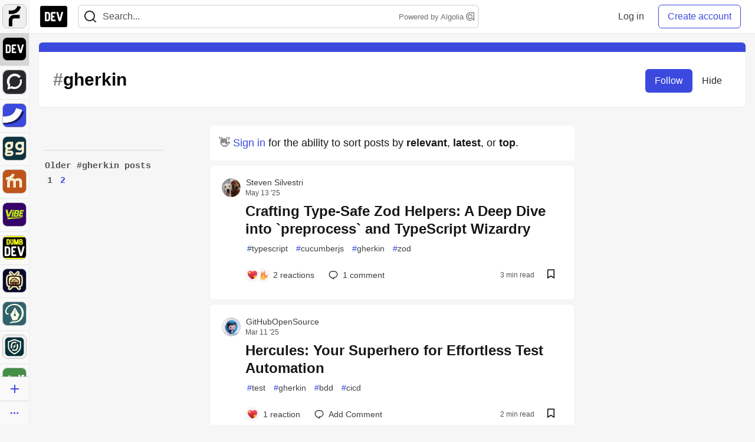

--- FILE ---
content_type: text/html; charset=utf-8
request_url: https://dev.to/t/gherkin
body_size: 27877
content:
<!DOCTYPE html>
<html lang="en">
  <head>
    <meta charset="utf-8">
    <title>Gherkin - DEV Community</title>
    
  
<link rel="canonical" href="https://dev.to/t/gherkin" />
<meta name="description" content="gherkin content on DEV Community">
<meta name="keywords" content="software development, engineering, gherkin">

<meta property="og:type" content="website" />
<meta property="og:url" content="https://dev.to/t/gherkin" />
<meta property="og:title" content="Gherkin" />
<meta property="og:description" content="Gherkin content on DEV Community" />
<meta property="og:site_name" content="DEV Community" />

<meta name="twitter:site" content="@thepracticaldev">
<meta name="twitter:creator" content="@Gherkin">
<meta name="twitter:title" content="Gherkin">
<meta name="twitter:description" content="Gherkin content on DEV Community">

  <meta name="twitter:card" content="summary_large_image">
  <meta property="og:image" content="https://dev-to-uploads.s3.amazonaws.com/uploads/articles/3otvb2z646ytpt1hl2rv.jpg">
  <meta name="twitter:image:src" content="https://dev-to-uploads.s3.amazonaws.com/uploads/articles/3otvb2z646ytpt1hl2rv.jpg">


      <meta name="last-updated" content="2026-01-21 22:49:36 UTC">
      <meta name="user-signed-in" content="false">
      <meta name="head-cached-at" content="1769035776">
      <meta name="environment" content="production">
      <link rel="stylesheet" href="https://assets.dev.to/assets/minimal-044fc0591881caab0b36d4290b5fda0e31f8f3762e63d2e084a7ad8e34ad0f35.css" media="all" id="main-minimal-stylesheet" />
<link rel="stylesheet" href="https://assets.dev.to/assets/views-c7218f14065ddf63ad3cbc57904019aca23aedfdaa05f2154e3a9c05cd3a4fd2.css" media="all" id="main-views-stylesheet" />
<link rel="stylesheet" href="https://assets.dev.to/assets/crayons-98d64176d3c80084bfc156b30d3cb255984cf0534815e2f01dba15c82604ea30.css" media="all" id="main-crayons-stylesheet" />

      <script src="https://assets.dev.to/assets/base-49a8fe4e07d8957dd667d261ec816890c300d63637698ea97a4da989fa01eeef.js" defer="defer"></script>
<script src="https://assets.dev.to/assets/application-7258612fccf5d56314a6e4ad1898b4f818f474c4bb3485e302428d489a769a17.js" defer="defer"></script>
<script src="https://assets.dev.to/assets/baseInitializers-2f0777a6d67046056f9f42665560ce072de3801292674358ddbad6e135c1891d.js" defer="defer"></script>
<script src="https://assets.dev.to/assets/baseTracking-b6bf73e5ee66633e151e7d5b7c6bbccedfa4c59e3615be97b98c4c0f543ddae7.js" defer="defer"></script>
<script src="https://assets.dev.to/assets/followButtons-a29380c2c88136b97b2b5e63e94614ff7458fc72e07cffa7b6153831c28a40d2.js" defer="defer"></script>

        <meta name="search-script" content="https://assets.dev.to/assets/Search-47b78c90427318f3a0e6fb7266d267b81e2bfe6e124e47aafdb9a513670fa8bc.js">
      <meta name="viewport" content="width=device-width, initial-scale=1.0, viewport-fit=cover">
      <link rel="icon" type="image/x-icon" href="https://media2.dev.to/dynamic/image/width=32,height=,fit=scale-down,gravity=auto,format=auto/https%3A%2F%2Fdev-to-uploads.s3.amazonaws.com%2Fuploads%2Farticles%2F8j7kvp660rqzt99zui8e.png" />
      <link rel="apple-touch-icon" href="https://media2.dev.to/dynamic/image/width=180,height=,fit=scale-down,gravity=auto,format=auto/https%3A%2F%2Fdev-to-uploads.s3.amazonaws.com%2Fuploads%2Farticles%2F8j7kvp660rqzt99zui8e.png">
      <link rel="apple-touch-icon" sizes="152x152" href="https://media2.dev.to/dynamic/image/width=152,height=,fit=scale-down,gravity=auto,format=auto/https%3A%2F%2Fdev-to-uploads.s3.amazonaws.com%2Fuploads%2Farticles%2F8j7kvp660rqzt99zui8e.png">
      <link rel="apple-touch-icon" sizes="180x180" href="https://media2.dev.to/dynamic/image/width=180,height=,fit=scale-down,gravity=auto,format=auto/https%3A%2F%2Fdev-to-uploads.s3.amazonaws.com%2Fuploads%2Farticles%2F8j7kvp660rqzt99zui8e.png">
      <link rel="apple-touch-icon" sizes="167x167" href="https://media2.dev.to/dynamic/image/width=167,height=,fit=scale-down,gravity=auto,format=auto/https%3A%2F%2Fdev-to-uploads.s3.amazonaws.com%2Fuploads%2Farticles%2F8j7kvp660rqzt99zui8e.png">
      <link href="https://media2.dev.to/dynamic/image/width=192,height=,fit=scale-down,gravity=auto,format=auto/https%3A%2F%2Fdev-to-uploads.s3.amazonaws.com%2Fuploads%2Farticles%2F8j7kvp660rqzt99zui8e.png" rel="icon" sizes="192x192" />
      <link href="https://media2.dev.to/dynamic/image/width=128,height=,fit=scale-down,gravity=auto,format=auto/https%3A%2F%2Fdev-to-uploads.s3.amazonaws.com%2Fuploads%2Farticles%2F8j7kvp660rqzt99zui8e.png" rel="icon" sizes="128x128" />
      <meta name="apple-mobile-web-app-title" content="dev.to">
      <meta name="application-name" content="dev.to">
      <meta name="theme-color" content="#ffffff" media="(prefers-color-scheme: light)">
      <meta name="theme-color" content="#000000" media="(prefers-color-scheme: dark)">
      <link rel="search" href="https://dev.to/open-search.xml" type="application/opensearchdescription+xml" title="DEV Community" />

      <meta property="forem:name" content="DEV Community" />
      <meta property="forem:logo" content="https://media2.dev.to/dynamic/image/width=512,height=,fit=scale-down,gravity=auto,format=auto/https%3A%2F%2Fdev-to-uploads.s3.amazonaws.com%2Fuploads%2Farticles%2F8j7kvp660rqzt99zui8e.png" />
      <meta property="forem:domain" content="dev.to" />
    
  </head>
      <body
        class="sans-serif-article-body default-header"
        data-user-status="logged-out"
        data-is-root-subforem=""
          data-subforem-id="1"
        data-side-nav-visible="true"
        data-community-name="DEV Community"
        data-subscription-icon="https://assets.dev.to/assets/subscription-icon-805dfa7ac7dd660f07ed8d654877270825b07a92a03841aa99a1093bd00431b2.png"
        data-locale="en"
        data-honeybadger-key="hbp_nqu4Y66HuEKlD6YRGssZuRQnPOjDm50J8Zkr"
        data-deployed-at="2026-01-21T16:42:02Z"
        data-latest-commit-id="6c3513a762c22990c539fc994697216bdde18fac"
        data-ga-tracking="UA-71991109-1"
        data-cookie-banner-user-context="logged_out_only"
        data-cookie-banner-platform-context="off"
        data-algolia-id="PRSOBFP46H"
        data-algolia-search-key="9aa7d31610cba78851c9b1f63776a9dd"
        data-algolia-display="true"
        data-dynamic-url-component="bmar11"
        data-ga4-tracking-id="G-TYEM8Y3JN3">
        
        <script>
          if (navigator.userAgent === 'ForemWebView/1' || window.frameElement) {
            document.body.classList.add("hidden-shell");
          }
        </script>

        <link rel="stylesheet" href="https://assets.dev.to/assets/minimal-044fc0591881caab0b36d4290b5fda0e31f8f3762e63d2e084a7ad8e34ad0f35.css" media="all" id="secondary-minimal-stylesheet" />
<link rel="stylesheet" href="https://assets.dev.to/assets/views-c7218f14065ddf63ad3cbc57904019aca23aedfdaa05f2154e3a9c05cd3a4fd2.css" media="all" id="secondary-views-stylesheet" />
<link rel="stylesheet" href="https://assets.dev.to/assets/crayons-98d64176d3c80084bfc156b30d3cb255984cf0534815e2f01dba15c82604ea30.css" media="all" id="secondary-crayons-stylesheet" />

        <div id="body-styles">
          <style>
            :root {
              --accent-brand-lighter-rgb: 80, 99, 301;
              --accent-brand-rgb: 59, 73, 223;
              --accent-brand-darker-rgb: 47, 58, 178;
            }
          </style>
        </div>
        <div id="audiocontent" data-podcast="">
          
        </div>
            <nav id="main-side-bar" class="crayons-side-nav">
  <div class="crayons-side-nav__scrollable">
    <div id="main-sidebar-dropdown-trigger-35" aria-controls="main-sidebar-dropdown-35" data-sidebar-trigger="true" class="crayons-side-nav__item">
      <a class="crayons-side-nav-link" href="//forem.com" rel="noopener noreferrer" id="root-subforem-link" data-sidebar-subforem-id="35">
        <img src="https://media2.dev.to/dynamic/image/width=65,height=,fit=scale-down,gravity=auto,format=auto/https%3A%2F%2Fdev-to-uploads.s3.amazonaws.com%2Fuploads%2Farticles%2Fwalhydbusoe2o1pzxfwj.png" alt="Forem Logo" style="width: 100%; height: auto;">
      </a>
        <div class="profile-preview-card__content profile-preview-card__content--list crayons-dropdown p-4 pt-0 branded-7" id="root-feed-card">
          <header class="crayons-card__header">
            <h3 class="crayons-subtitle-2">
              Forem Feed
            </h3>
            <div class="fs-xs color-base-70">
              Follow new Subforems to improve your feed
            </div>
          </header>
          <div id="main-side-feed" class="crayons-card crayons-card--secondary crayons-layout__content">
          </div>
        </div>
    </div>
    <div id="main-sidebar-dropdown-trigger-1" aria-controls="main-sidebar-dropdown-1" data-sidebar-trigger="true" class="crayons-side-nav__item">
      <a class="crayons-side-nav-link" href="//dev.to" rel="noopener noreferrer" id="" data-sidebar-subforem-id="1">
        <img src="https://media2.dev.to/dynamic/image/width=65,height=,fit=scale-down,gravity=auto,format=auto/https%3A%2F%2Fdev-to-uploads.s3.amazonaws.com%2Fuploads%2Farticles%2F8j7kvp660rqzt99zui8e.png" alt="DEV Community Logo" style="width: 100%; height: auto;">
      </a>
        <div class="profile-preview-card__content crayons-dropdown p-4 pt-0 branded-7">
          <a href="//dev.to">
            <img src="https://media2.dev.to/dynamic/image/width=440,height=,fit=scale-down,gravity=auto,format=auto/https%3A%2F%2Fdev-to-uploads.s3.amazonaws.com%2Fuploads%2Farticles%2F3otvb2z646ytpt1hl2rv.jpg" class="crayons-side-nav__item-cover crayons-side-nav__item-cover--main" style="aspect-ratio: 10 / 5" alt="DEV Community Main Image">
          </a>
          <h3 class="py-2">
            <a href="//dev.to">DEV Community</a>
          </h3>
          <button name="button" type="button" data-info="{&quot;className&quot;:&quot;Subforem&quot;,&quot;style&quot;:&quot;&quot;,&quot;id&quot;:1,&quot;name&quot;:&quot;DEV Community&quot;}" class="crayons-btn follow-action-button whitespace-nowrap w-100 follow-subforem " aria-label="Follow Subforem: DEV Community" aria-pressed="false">Follow</button>
          <p class="crayons-text py-2 fs-s">
            A space to discuss and keep up software development and manage your software career
          </p>
        </div>
    </div>
    <div id="main-sidebar-dropdown-trigger-60" aria-controls="main-sidebar-dropdown-60" data-sidebar-trigger="true" class="crayons-side-nav__item">
      <a class="crayons-side-nav-link" href="//open.forem.com" rel="noopener noreferrer" id="" data-sidebar-subforem-id="60">
        <img src="https://media2.dev.to/dynamic/image/width=65,height=,fit=scale-down,gravity=auto,format=auto/https%3A%2F%2Fdev-to-uploads.s3.amazonaws.com%2Fuploads%2Farticles%2Fg8k8nlv7yl97085q8agp.png" alt="Open Forem Logo" style="width: 100%; height: auto;">
      </a>
        <div class="profile-preview-card__content crayons-dropdown p-4 pt-0 branded-7">
          <a href="//open.forem.com">
            <img src="https://media2.dev.to/dynamic/image/width=440,height=,fit=scale-down,gravity=auto,format=auto/https%3A%2F%2Fdev-to-uploads.s3.amazonaws.com%2Fuploads%2Farticles%2F9azopgwnjjpkgvtn5nux.png" class="crayons-side-nav__item-cover crayons-side-nav__item-cover--main" style="aspect-ratio: 10 / 5" alt="Open Forem Main Image">
          </a>
          <h3 class="py-2">
            <a href="//open.forem.com">Open Forem</a>
          </h3>
          <button name="button" type="button" data-info="{&quot;className&quot;:&quot;Subforem&quot;,&quot;style&quot;:&quot;&quot;,&quot;id&quot;:60,&quot;name&quot;:&quot;Open Forem&quot;}" class="crayons-btn follow-action-button whitespace-nowrap w-100 follow-subforem " aria-label="Follow Subforem: Open Forem" aria-pressed="false">Follow</button>
          <p class="crayons-text py-2 fs-s">
            A general discussion space for the Forem community. If it doesn&#39;t have a home elsewhere, it belongs here
          </p>
        </div>
    </div>
    <div id="main-sidebar-dropdown-trigger-36" aria-controls="main-sidebar-dropdown-36" data-sidebar-trigger="true" class="crayons-side-nav__item">
      <a class="crayons-side-nav-link" href="//future.forem.com" rel="noopener noreferrer" id="" data-sidebar-subforem-id="36">
        <img src="https://media2.dev.to/dynamic/image/width=65,height=,fit=scale-down,gravity=auto,format=auto/https%3A%2F%2Fdev-to-uploads.s3.amazonaws.com%2Fuploads%2Farticles%2F9xjsbjb3ulcgpx932599.png" alt="Future Logo" style="width: 100%; height: auto;">
      </a>
        <div class="profile-preview-card__content crayons-dropdown p-4 pt-0 branded-7">
          <a href="//future.forem.com">
            <img src="https://media2.dev.to/dynamic/image/width=440,height=,fit=scale-down,gravity=auto,format=auto/https%3A%2F%2Fdev-to-uploads.s3.amazonaws.com%2Fuploads%2Farticles%2Frnip9mvroe4n1spfm43q.png" class="crayons-side-nav__item-cover crayons-side-nav__item-cover--main" style="aspect-ratio: 10 / 5" alt="Future Main Image">
          </a>
          <h3 class="py-2">
            <a href="//future.forem.com">Future</a>
          </h3>
          <button name="button" type="button" data-info="{&quot;className&quot;:&quot;Subforem&quot;,&quot;style&quot;:&quot;&quot;,&quot;id&quot;:36,&quot;name&quot;:&quot;Future&quot;}" class="crayons-btn follow-action-button whitespace-nowrap w-100 follow-subforem " aria-label="Follow Subforem: Future" aria-pressed="false">Follow</button>
          <p class="crayons-text py-2 fs-s">
            News and discussion of science and technology such as AI, VR, cryptocurrency, quantum computing, and more.
          </p>
        </div>
    </div>
    <div id="main-sidebar-dropdown-trigger-43" aria-controls="main-sidebar-dropdown-43" data-sidebar-trigger="true" class="crayons-side-nav__item">
      <a class="crayons-side-nav-link" href="//gg.forem.com" rel="noopener noreferrer" id="" data-sidebar-subforem-id="43">
        <img src="https://media2.dev.to/dynamic/image/width=65,height=,fit=scale-down,gravity=auto,format=auto/https%3A%2F%2Fdev-to-uploads.s3.amazonaws.com%2Fuploads%2Farticles%2Fd89n749pwv3d05i93pfd.png" alt="Gamers Forem Logo" style="width: 100%; height: auto;">
      </a>
        <div class="profile-preview-card__content crayons-dropdown p-4 pt-0 branded-7">
          <a href="//gg.forem.com">
            <img src="https://media2.dev.to/dynamic/image/width=440,height=,fit=scale-down,gravity=auto,format=auto/https%3A%2F%2Fdev-to-uploads.s3.amazonaws.com%2Fuploads%2Farticles%2Fgg6i5z7ureeu96cayz19.png" class="crayons-side-nav__item-cover crayons-side-nav__item-cover--main" style="aspect-ratio: 10 / 5" alt="Gamers Forem Main Image">
          </a>
          <h3 class="py-2">
            <a href="//gg.forem.com">Gamers Forem</a>
          </h3>
          <button name="button" type="button" data-info="{&quot;className&quot;:&quot;Subforem&quot;,&quot;style&quot;:&quot;&quot;,&quot;id&quot;:43,&quot;name&quot;:&quot;Gamers Forem&quot;}" class="crayons-btn follow-action-button whitespace-nowrap w-100 follow-subforem " aria-label="Follow Subforem: Gamers Forem" aria-pressed="false">Follow</button>
          <p class="crayons-text py-2 fs-s">
            An inclusive community for gaming enthusiasts
          </p>
        </div>
    </div>
    <div id="main-sidebar-dropdown-trigger-42" aria-controls="main-sidebar-dropdown-42" data-sidebar-trigger="true" class="crayons-side-nav__item">
      <a class="crayons-side-nav-link" href="//music.forem.com" rel="noopener noreferrer" id="" data-sidebar-subforem-id="42">
        <img src="https://media2.dev.to/dynamic/image/width=65,height=,fit=scale-down,gravity=auto,format=auto/https%3A%2F%2Fdev-to-uploads.s3.amazonaws.com%2Fuploads%2Farticles%2Feyc812o5ed0he648y218.png" alt="Music Forem Logo" style="width: 100%; height: auto;">
      </a>
        <div class="profile-preview-card__content crayons-dropdown p-4 pt-0 branded-7">
          <a href="//music.forem.com">
            <img src="https://media2.dev.to/dynamic/image/width=440,height=,fit=scale-down,gravity=auto,format=auto/https%3A%2F%2Fdev-to-uploads.s3.amazonaws.com%2Fuploads%2Farticles%2Fqji7l84bi520qypekh4t.png" class="crayons-side-nav__item-cover crayons-side-nav__item-cover--main" style="aspect-ratio: 10 / 5" alt="Music Forem Main Image">
          </a>
          <h3 class="py-2">
            <a href="//music.forem.com">Music Forem</a>
          </h3>
          <button name="button" type="button" data-info="{&quot;className&quot;:&quot;Subforem&quot;,&quot;style&quot;:&quot;&quot;,&quot;id&quot;:42,&quot;name&quot;:&quot;Music Forem&quot;}" class="crayons-btn follow-action-button whitespace-nowrap w-100 follow-subforem " aria-label="Follow Subforem: Music Forem" aria-pressed="false">Follow</button>
          <p class="crayons-text py-2 fs-s">
            From composing and gigging to gear, hot music takes, and everything in between.
          </p>
        </div>
    </div>
    <div id="main-sidebar-dropdown-trigger-44" aria-controls="main-sidebar-dropdown-44" data-sidebar-trigger="true" class="crayons-side-nav__item">
      <a class="crayons-side-nav-link" href="//vibe.forem.com" rel="noopener noreferrer" id="" data-sidebar-subforem-id="44">
        <img src="https://media2.dev.to/dynamic/image/width=65,height=,fit=scale-down,gravity=auto,format=auto/https%3A%2F%2Fdev-to-uploads.s3.amazonaws.com%2Fuploads%2Farticles%2Fzhktp1xvmpf29y860wd3.png" alt="Vibe Coding Forem Logo" style="width: 100%; height: auto;">
      </a>
        <div class="profile-preview-card__content crayons-dropdown p-4 pt-0 branded-7">
          <a href="//vibe.forem.com">
            <img src="https://media2.dev.to/dynamic/image/width=440,height=,fit=scale-down,gravity=auto,format=auto/https%3A%2F%2Fdev-to-uploads.s3.amazonaws.com%2Fuploads%2Farticles%2Fetixkjcs50ddkp6wlv4p.png" class="crayons-side-nav__item-cover crayons-side-nav__item-cover--main" style="aspect-ratio: 10 / 5" alt="Vibe Coding Forem Main Image">
          </a>
          <h3 class="py-2">
            <a href="//vibe.forem.com">Vibe Coding Forem</a>
          </h3>
          <button name="button" type="button" data-info="{&quot;className&quot;:&quot;Subforem&quot;,&quot;style&quot;:&quot;&quot;,&quot;id&quot;:44,&quot;name&quot;:&quot;Vibe Coding Forem&quot;}" class="crayons-btn follow-action-button whitespace-nowrap w-100 follow-subforem " aria-label="Follow Subforem: Vibe Coding Forem" aria-pressed="false">Follow</button>
          <p class="crayons-text py-2 fs-s">
            Discussing AI software development, and showing off what we&#39;re building.
          </p>
        </div>
    </div>
    <div id="main-sidebar-dropdown-trigger-41" aria-controls="main-sidebar-dropdown-41" data-sidebar-trigger="true" class="crayons-side-nav__item">
      <a class="crayons-side-nav-link" href="//dumb.dev.to" rel="noopener noreferrer" id="" data-sidebar-subforem-id="41">
        <img src="https://media2.dev.to/dynamic/image/width=65,height=,fit=scale-down,gravity=auto,format=auto/https%3A%2F%2Fdev-to-uploads.s3.amazonaws.com%2Fuploads%2Farticles%2Finbbclsxtvxdfo0p2n66.png" alt="DUMB DEV Community Logo" style="width: 100%; height: auto;">
      </a>
        <div class="profile-preview-card__content crayons-dropdown p-4 pt-0 branded-7">
          <a href="//dumb.dev.to">
            <img src="https://media2.dev.to/dynamic/image/width=440,height=,fit=scale-down,gravity=auto,format=auto/https%3A%2F%2Fdev-to-uploads.s3.amazonaws.com%2Fuploads%2Farticles%2Fvb6sq9t5ehunzj4r4695.png" class="crayons-side-nav__item-cover crayons-side-nav__item-cover--main" style="aspect-ratio: 10 / 5" alt="DUMB DEV Community Main Image">
          </a>
          <h3 class="py-2">
            <a href="//dumb.dev.to">DUMB DEV Community</a>
          </h3>
          <button name="button" type="button" data-info="{&quot;className&quot;:&quot;Subforem&quot;,&quot;style&quot;:&quot;&quot;,&quot;id&quot;:41,&quot;name&quot;:&quot;DUMB DEV Community&quot;}" class="crayons-btn follow-action-button whitespace-nowrap w-100 follow-subforem " aria-label="Follow Subforem: DUMB DEV Community" aria-pressed="false">Follow</button>
          <p class="crayons-text py-2 fs-s">
            Memes and software development shitposting
          </p>
        </div>
    </div>
    <div id="main-sidebar-dropdown-trigger-46" aria-controls="main-sidebar-dropdown-46" data-sidebar-trigger="true" class="crayons-side-nav__item">
      <a class="crayons-side-nav-link" href="//popcorn.forem.com" rel="noopener noreferrer" id="" data-sidebar-subforem-id="46">
        <img src="https://media2.dev.to/dynamic/image/width=65,height=,fit=scale-down,gravity=auto,format=auto/https%3A%2F%2Fdev-to-uploads.s3.amazonaws.com%2Fuploads%2Farticles%2Fmkwem77uxpvir9vy9eeu.png" alt="Popcorn Movies and TV Logo" style="width: 100%; height: auto;">
      </a>
        <div class="profile-preview-card__content crayons-dropdown p-4 pt-0 branded-7">
          <a href="//popcorn.forem.com">
            <img src="https://media2.dev.to/dynamic/image/width=440,height=,fit=scale-down,gravity=auto,format=auto/https%3A%2F%2Fdev-to-uploads.s3.amazonaws.com%2Fuploads%2Farticles%2Fi8rwbqi6l4wln8kbx606.png" class="crayons-side-nav__item-cover crayons-side-nav__item-cover--main" style="aspect-ratio: 10 / 5" alt="Popcorn Movies and TV Main Image">
          </a>
          <h3 class="py-2">
            <a href="//popcorn.forem.com">Popcorn Movies and TV</a>
          </h3>
          <button name="button" type="button" data-info="{&quot;className&quot;:&quot;Subforem&quot;,&quot;style&quot;:&quot;&quot;,&quot;id&quot;:46,&quot;name&quot;:&quot;Popcorn Movies and TV&quot;}" class="crayons-btn follow-action-button whitespace-nowrap w-100 follow-subforem " aria-label="Follow Subforem: Popcorn Movies and TV" aria-pressed="false">Follow</button>
          <p class="crayons-text py-2 fs-s">
            Movie and TV enthusiasm, criticism and everything in-between.
          </p>
        </div>
    </div>
    <div id="main-sidebar-dropdown-trigger-48" aria-controls="main-sidebar-dropdown-48" data-sidebar-trigger="true" class="crayons-side-nav__item">
      <a class="crayons-side-nav-link" href="//design.forem.com" rel="noopener noreferrer" id="" data-sidebar-subforem-id="48">
        <img src="https://media2.dev.to/dynamic/image/width=65,height=,fit=scale-down,gravity=auto,format=auto/https%3A%2F%2Fdev-to-uploads.s3.amazonaws.com%2Fuploads%2Farticles%2Ff83jl8yxfp6c5srbo02f.png" alt="Design Community Logo" style="width: 100%; height: auto;">
      </a>
        <div class="profile-preview-card__content crayons-dropdown p-4 pt-0 branded-7">
          <a href="//design.forem.com">
            <img src="https://media2.dev.to/dynamic/image/width=440,height=,fit=scale-down,gravity=auto,format=auto/https%3A%2F%2Fdev-to-uploads.s3.amazonaws.com%2Fuploads%2Farticles%2Fujjn1ap9mpq8bwzn76em.png" class="crayons-side-nav__item-cover crayons-side-nav__item-cover--main" style="aspect-ratio: 10 / 5" alt="Design Community Main Image">
          </a>
          <h3 class="py-2">
            <a href="//design.forem.com">Design Community</a>
          </h3>
          <button name="button" type="button" data-info="{&quot;className&quot;:&quot;Subforem&quot;,&quot;style&quot;:&quot;&quot;,&quot;id&quot;:48,&quot;name&quot;:&quot;Design Community&quot;}" class="crayons-btn follow-action-button whitespace-nowrap w-100 follow-subforem " aria-label="Follow Subforem: Design Community" aria-pressed="false">Follow</button>
          <p class="crayons-text py-2 fs-s">
            Web design, graphic design and everything in-between
          </p>
        </div>
    </div>
    <div id="main-sidebar-dropdown-trigger-59" aria-controls="main-sidebar-dropdown-59" data-sidebar-trigger="true" class="crayons-side-nav__item">
      <a class="crayons-side-nav-link" href="//zeroday.forem.com" rel="noopener noreferrer" id="" data-sidebar-subforem-id="59">
        <img src="https://media2.dev.to/dynamic/image/width=65,height=,fit=scale-down,gravity=auto,format=auto/https%3A%2F%2Fdev-to-uploads.s3.amazonaws.com%2Fuploads%2Farticles%2Fdmn0m1ocwggrdvsma2cm.png" alt="Security Forem Logo" style="width: 100%; height: auto;">
      </a>
        <div class="profile-preview-card__content crayons-dropdown p-4 pt-0 branded-7">
          <a href="//zeroday.forem.com">
            <img src="https://media2.dev.to/dynamic/image/width=440,height=,fit=scale-down,gravity=auto,format=auto/https%3A%2F%2Fdev-to-uploads.s3.amazonaws.com%2Fuploads%2Farticles%2Fhlhtmj657f6j9nh8mxwm.png" class="crayons-side-nav__item-cover crayons-side-nav__item-cover--main" style="aspect-ratio: 10 / 5" alt="Security Forem Main Image">
          </a>
          <h3 class="py-2">
            <a href="//zeroday.forem.com">Security Forem</a>
          </h3>
          <button name="button" type="button" data-info="{&quot;className&quot;:&quot;Subforem&quot;,&quot;style&quot;:&quot;&quot;,&quot;id&quot;:59,&quot;name&quot;:&quot;Security Forem&quot;}" class="crayons-btn follow-action-button whitespace-nowrap w-100 follow-subforem " aria-label="Follow Subforem: Security Forem" aria-pressed="false">Follow</button>
          <p class="crayons-text py-2 fs-s">
            Your central hub for all things security. From ethical hacking and CTFs to GRC and career development, for beginners and pros alike
          </p>
        </div>
    </div>
    <div id="main-sidebar-dropdown-trigger-47" aria-controls="main-sidebar-dropdown-47" data-sidebar-trigger="true" class="crayons-side-nav__item">
      <a class="crayons-side-nav-link" href="//golf.forem.com" rel="noopener noreferrer" id="" data-sidebar-subforem-id="47">
        <img src="https://media2.dev.to/dynamic/image/width=65,height=,fit=scale-down,gravity=auto,format=auto/https%3A%2F%2Fdev-to-uploads.s3.amazonaws.com%2Fuploads%2Farticles%2Fnijx8yj8r5psetuqsw5z.png" alt="Golf Forem Logo" style="width: 100%; height: auto;">
      </a>
        <div class="profile-preview-card__content crayons-dropdown p-4 pt-0 branded-7">
          <a href="//golf.forem.com">
            <img src="https://media2.dev.to/dynamic/image/width=440,height=,fit=scale-down,gravity=auto,format=auto/https%3A%2F%2Fdev-to-uploads.s3.amazonaws.com%2Fuploads%2Farticles%2Fp2khtue7prp0t5p0pouh.png" class="crayons-side-nav__item-cover crayons-side-nav__item-cover--main" style="aspect-ratio: 10 / 5" alt="Golf Forem Main Image">
          </a>
          <h3 class="py-2">
            <a href="//golf.forem.com">Golf Forem</a>
          </h3>
          <button name="button" type="button" data-info="{&quot;className&quot;:&quot;Subforem&quot;,&quot;style&quot;:&quot;&quot;,&quot;id&quot;:47,&quot;name&quot;:&quot;Golf Forem&quot;}" class="crayons-btn follow-action-button whitespace-nowrap w-100 follow-subforem " aria-label="Follow Subforem: Golf Forem" aria-pressed="false">Follow</button>
          <p class="crayons-text py-2 fs-s">
            A community of golfers and golfing enthusiasts
          </p>
        </div>
    </div>
    <div id="main-sidebar-dropdown-trigger-55" aria-controls="main-sidebar-dropdown-55" data-sidebar-trigger="true" class="crayons-side-nav__item">
      <a class="crayons-side-nav-link" href="//crypto.forem.com" rel="noopener noreferrer" id="" data-sidebar-subforem-id="55">
        <img src="https://media2.dev.to/dynamic/image/width=65,height=,fit=scale-down,gravity=auto,format=auto/https%3A%2F%2Fdev-to-uploads.s3.amazonaws.com%2Fuploads%2Farticles%2Fzbfoyqjor9xqe5xtqani.png" alt="Crypto Forem Logo" style="width: 100%; height: auto;">
      </a>
        <div class="profile-preview-card__content crayons-dropdown p-4 pt-0 branded-7">
          <a href="//crypto.forem.com">
            <img src="https://media2.dev.to/dynamic/image/width=440,height=,fit=scale-down,gravity=auto,format=auto/https%3A%2F%2Fdev-to-uploads.s3.amazonaws.com%2Fuploads%2Farticles%2Fg0rowhjp8x0bqzdsmq0w.png" class="crayons-side-nav__item-cover crayons-side-nav__item-cover--main" style="aspect-ratio: 10 / 5" alt="Crypto Forem Main Image">
          </a>
          <h3 class="py-2">
            <a href="//crypto.forem.com">Crypto Forem</a>
          </h3>
          <button name="button" type="button" data-info="{&quot;className&quot;:&quot;Subforem&quot;,&quot;style&quot;:&quot;&quot;,&quot;id&quot;:55,&quot;name&quot;:&quot;Crypto Forem&quot;}" class="crayons-btn follow-action-button whitespace-nowrap w-100 follow-subforem " aria-label="Follow Subforem: Crypto Forem" aria-pressed="false">Follow</button>
          <p class="crayons-text py-2 fs-s">
            A collaborative community for all things Crypto—from Bitcoin to protocol development and DeFi to NFTs and market analysis.
          </p>
        </div>
    </div>
    <div id="main-sidebar-dropdown-trigger-61" aria-controls="main-sidebar-dropdown-61" data-sidebar-trigger="true" class="crayons-side-nav__item">
      <a class="crayons-side-nav-link" href="//parenting.forem.com" rel="noopener noreferrer" id="" data-sidebar-subforem-id="61">
        <img src="https://media2.dev.to/dynamic/image/width=65,height=,fit=scale-down,gravity=auto,format=auto/https%3A%2F%2Fdev-to-uploads.s3.amazonaws.com%2Fuploads%2Fsubforem_images%2Fmain_logo_5A1ZlPe69YTXNRsAxCXK.png" alt="Parenting Logo" style="width: 100%; height: auto;">
      </a>
        <div class="profile-preview-card__content crayons-dropdown p-4 pt-0 branded-7">
          <a href="//parenting.forem.com">
            <img src="https://media2.dev.to/dynamic/image/width=440,height=,fit=scale-down,gravity=auto,format=auto/https%3A%2F%2Fdev-to-uploads.s3.amazonaws.com%2Fuploads%2Fsubforem_images%2Fsocial_card_rFghJWhbtJWReC430aDM.png" class="crayons-side-nav__item-cover crayons-side-nav__item-cover--main" style="aspect-ratio: 10 / 5" alt="Parenting Main Image">
          </a>
          <h3 class="py-2">
            <a href="//parenting.forem.com">Parenting</a>
          </h3>
          <button name="button" type="button" data-info="{&quot;className&quot;:&quot;Subforem&quot;,&quot;style&quot;:&quot;&quot;,&quot;id&quot;:61,&quot;name&quot;:&quot;Parenting&quot;}" class="crayons-btn follow-action-button whitespace-nowrap w-100 follow-subforem " aria-label="Follow Subforem: Parenting" aria-pressed="false">Follow</button>
          <p class="crayons-text py-2 fs-s">
            A place for parents to the share the joys, challenges, and wisdom that come from raising kids. We&#39;re here for them and for each other.
          </p>
        </div>
    </div>
    <div id="main-sidebar-dropdown-trigger-39" aria-controls="main-sidebar-dropdown-39" data-sidebar-trigger="true" class="crayons-side-nav__item">
      <a class="crayons-side-nav-link" href="//core.forem.com" rel="noopener noreferrer" id="" data-sidebar-subforem-id="39">
        <img src="https://media2.dev.to/dynamic/image/width=65,height=,fit=scale-down,gravity=auto,format=auto/https%3A%2F%2Fdev-to-uploads.s3.amazonaws.com%2Fuploads%2Farticles%2Fupzbzgpb13b3e0dfxf51.png" alt="Forem Core Logo" style="width: 100%; height: auto;">
      </a>
        <div class="profile-preview-card__content crayons-dropdown p-4 pt-0 branded-7">
          <a href="//core.forem.com">
            <img src="https://media2.dev.to/dynamic/image/width=440,height=,fit=scale-down,gravity=auto,format=auto/https%3A%2F%2Fdev-to-uploads.s3.amazonaws.com%2Fuploads%2Farticles%2F7qi7bzwq9yok35no2owa.png" class="crayons-side-nav__item-cover crayons-side-nav__item-cover--main" style="aspect-ratio: 10 / 5" alt="Forem Core Main Image">
          </a>
          <h3 class="py-2">
            <a href="//core.forem.com">Forem Core</a>
          </h3>
          <button name="button" type="button" data-info="{&quot;className&quot;:&quot;Subforem&quot;,&quot;style&quot;:&quot;&quot;,&quot;id&quot;:39,&quot;name&quot;:&quot;Forem Core&quot;}" class="crayons-btn follow-action-button whitespace-nowrap w-100 follow-subforem " aria-label="Follow Subforem: Forem Core" aria-pressed="false">Follow</button>
          <p class="crayons-text py-2 fs-s">
            Discussing the core forem open source software project — features, bugs, performance, self-hosting.
          </p>
        </div>
    </div>
    <div id="main-sidebar-dropdown-trigger-51" aria-controls="main-sidebar-dropdown-51" data-sidebar-trigger="true" class="crayons-side-nav__item">
      <a class="crayons-side-nav-link" href="//maker.forem.com" rel="noopener noreferrer" id="" data-sidebar-subforem-id="51">
        <img src="https://media2.dev.to/dynamic/image/width=65,height=,fit=scale-down,gravity=auto,format=auto/https%3A%2F%2Fdev-to-uploads.s3.amazonaws.com%2Fuploads%2Farticles%2F7mwsgj74kx4dn0fliwh7.png" alt="Maker Forem Logo" style="width: 100%; height: auto;">
      </a>
        <div class="profile-preview-card__content crayons-dropdown p-4 pt-0 branded-7">
          <a href="//maker.forem.com">
            <img src="https://media2.dev.to/dynamic/image/width=440,height=,fit=scale-down,gravity=auto,format=auto/https%3A%2F%2Fdev-to-uploads.s3.amazonaws.com%2Fuploads%2Farticles%2F01bkopv3unqemfs036vr.png" class="crayons-side-nav__item-cover crayons-side-nav__item-cover--main" style="aspect-ratio: 10 / 5" alt="Maker Forem Main Image">
          </a>
          <h3 class="py-2">
            <a href="//maker.forem.com">Maker Forem</a>
          </h3>
          <button name="button" type="button" data-info="{&quot;className&quot;:&quot;Subforem&quot;,&quot;style&quot;:&quot;&quot;,&quot;id&quot;:51,&quot;name&quot;:&quot;Maker Forem&quot;}" class="crayons-btn follow-action-button whitespace-nowrap w-100 follow-subforem " aria-label="Follow Subforem: Maker Forem" aria-pressed="false">Follow</button>
          <p class="crayons-text py-2 fs-s">
            A community for makers, hobbyists, and professionals to discuss Arduino, Raspberry Pi, 3D printing, and much more.
          </p>
        </div>
    </div>
    <div id="main-sidebar-dropdown-trigger-63" aria-controls="main-sidebar-dropdown-63" data-sidebar-trigger="true" class="crayons-side-nav__item">
      <a class="crayons-side-nav-link" href="//hmpljs.forem.com" rel="noopener noreferrer" id="" data-sidebar-subforem-id="63">
        <img src="https://media2.dev.to/dynamic/image/width=65,height=,fit=scale-down,gravity=auto,format=auto/https%3A%2F%2Fdev-to-uploads.s3.amazonaws.com%2Fuploads%2Farticles%2F3yl1tok1l7116unun3e9.png" alt="HMPL.js Forem Logo" style="width: 100%; height: auto;">
      </a>
        <div class="profile-preview-card__content crayons-dropdown p-4 pt-0 branded-7">
          <a href="//hmpljs.forem.com">
            <img src="https://media2.dev.to/dynamic/image/width=440,height=,fit=scale-down,gravity=auto,format=auto/https%3A%2F%2Fdev-to-uploads.s3.amazonaws.com%2Fuploads%2Farticles%2F5ccjfqjnhjn866cfyngt.png" class="crayons-side-nav__item-cover crayons-side-nav__item-cover--main" style="aspect-ratio: 10 / 5" alt="HMPL.js Forem Main Image">
          </a>
          <h3 class="py-2">
            <a href="//hmpljs.forem.com">HMPL.js Forem</a>
          </h3>
          <button name="button" type="button" data-info="{&quot;className&quot;:&quot;Subforem&quot;,&quot;style&quot;:&quot;&quot;,&quot;id&quot;:63,&quot;name&quot;:&quot;HMPL.js Forem&quot;}" class="crayons-btn follow-action-button whitespace-nowrap w-100 follow-subforem " aria-label="Follow Subforem: HMPL.js Forem" aria-pressed="false">Follow</button>
          <p class="crayons-text py-2 fs-s">
            For developers using HMPL.js to build fast, lightweight web apps. A space to share projects, ask questions, and discuss server-driven templating
          </p>
        </div>
    </div>
  </div>
  <a class="crayons-side-nav__item crayons-side-nav__item--add subforems-menu-tooltip" href="/subforems/new" data-tooltip="New subforem">
    <svg xmlns="http://www.w3.org/2000/svg" fill="none" height="24" width="24" role="img" aria-labelledby="a3do7y8aygz26vkysnzwtgqc2or6y00h" class="crayons-icon "><title id="a3do7y8aygz26vkysnzwtgqc2or6y00h">Dropdown menu</title>
    <path d="M11 11V5h2v6h6v2h-6v6h-2v-6H5v-2z" fill="#08090a"></path>
</svg>

  </a>
  <a class="crayons-side-nav__item crayons-side-nav__item--menu subforems-menu-tooltip" href="/subforems" data-tooltip="View all Subforems">
    <svg xmlns="http://www.w3.org/2000/svg" width="24" height="24" viewBox="0 0 24 24" role="img" aria-labelledby="a2nqnxc2gm5zhfsagcnpj15po64lzdvs" class="crayons-icon "><title id="a2nqnxc2gm5zhfsagcnpj15po64lzdvs">Dropdown menu</title>
    <path fill-rule="evenodd" clip-rule="evenodd" d="M8.25 12a1.5 1.5 0 11-3 0 1.5 1.5 0 013 0zm5.25 0a1.5 1.5 0 11-3 0 1.5 1.5 0 013 0zm3.75 1.5a1.5 1.5 0 100-3 1.5 1.5 0 000 3z"></path>
</svg>

  </a>
</nav>

<script>
  (function () {
    // Utility: base64 unicode decode (for cookie payload)
    function base64DecodeUnicode(str) {
      try {
        return decodeURIComponent(
          atob(str)
            .split("")
            .map((c) => {
              return "%" + ("00" + c.charCodeAt(0).toString(16)).slice(-2);
            })
            .join(""),
        );
      } catch (e) {
        console.error("base64DecodeUnicode failed:", e);
        return null;
      }
    }

    function getCookie(name) {
      const match = document.cookie.match(
        new RegExp("(^|; )" + name.replace(/([.*+?^${}()|[\]\\])/g, "\\$1") + "=([^;]*)"),
      );
      return match ? decodeURIComponent(match[2]) : null;
    }

    function getUserFromCookie() {
      const raw = getCookie("current_user");
      if (!raw) return null;
      const decoded = base64DecodeUnicode(raw);
      if (!decoded) return null;
      try {
        return JSON.parse(decoded);
      } catch (e) {
        console.error("Parsing user from cookie failed:", e);
        return null;
      }
    }

    // --- user acquisition: prefer cookie, fallback to localStorage ---
    const storedCurrentUser = (() => {
      const fromCookie = getUserFromCookie();
      if (fromCookie) return fromCookie;
      const stored = localStorage?.getItem("current_user");
      if (!stored) return null;
      try {
        return JSON.parse(stored);
      } catch (e) {
        console.error("Parsing user from localStorage failed:", e);
        return null;
      }
    })();

    // apply authorization/display logic and reorder if present
    if (storedCurrentUser) {

      if (storedCurrentUser?.ordered_subforem_ids?.length > 0) {
        const subforemIds = storedCurrentUser.ordered_subforem_ids;
        const sidebar = document.getElementById("main-side-bar");
        const rootLink = document.getElementById("root-subforem-link");
        const rootSubforemId = rootLink?.getAttribute("data-sidebar-subforem-id");

        const subforemElements = sidebar.querySelectorAll("[data-sidebar-subforem-id]");
        const subforemMap = {};

        subforemElements.forEach((el) => {
          const id = el.getAttribute("data-sidebar-subforem-id");
          if (id !== rootSubforemId) {
            subforemMap[id] = el.closest(".crayons-side-nav__item");
          }
        });

        // remove non-root existing items
        Object.values(subforemMap).forEach((item) => {
          if (item && item.parentNode) {
            item.remove();
          }
        });

        // append in user's order (excluding root)
        const scrollableContainer = sidebar.querySelector(".crayons-side-nav__scrollable");
        subforemIds.forEach((id) => {
          if (id !== rootSubforemId && subforemMap[id]) {
            scrollableContainer.appendChild(subforemMap[id]);
          }
        });

        // append leftovers not in the user's list
        Object.keys(subforemMap).forEach((id) => {
          const parsedId = parseInt(id, 10);
          if (!subforemIds.includes(parsedId) && subforemMap[id]) {
            scrollableContainer.appendChild(subforemMap[id]);
          }
        });

        // ensure menu is last
        const menu = sidebar.querySelector(".crayons-side-nav__item--menu");
        if (menu) {
          sidebar.appendChild(menu);
        }
      }
    }

    // active subforem highlight based on current context
    const currentSubforemId = document.body.getAttribute("data-subforem-id");
    if (currentSubforemId) {
      const matching = document.querySelector(
        `[data-sidebar-subforem-id="${currentSubforemId}"]`,
      );
      if (matching) {
        matching.classList.add("active");
      }
    }
  })();
</script>

<script>
  document.addEventListener("DOMContentLoaded", () => {
    const sidebar = document.getElementById("main-side-bar");
    if (!sidebar) return;

    const items = sidebar.querySelectorAll(".crayons-side-nav__item");
    let hoverTimeout;
    let hasMoved = false;
    let lastMouseX = 0;
    let lastMouseY = 0;

    document.addEventListener("mousemove", (e) => {
      lastMouseX = e.clientX;
      lastMouseY = e.clientY;
      hasMoved = true;
    });

    items.forEach((item) => {
      item.addEventListener("mouseleave", function () {
        this.dataset.hasLeftOnce = "true";
        if (this.classList.contains("hovered")) {
          this.classList.remove("hovered");
          this.classList.add("not-hovered");
        }
      });

      item.addEventListener("mouseenter", function (e) {
        if (!hasMoved && !this.dataset.hasLeftOnce) {
          return;
        }

        const targetItem = this;
        const currentActive = sidebar.querySelector(
          ".crayons-side-nav__item.hovered",
        );

        const switchActiveState = () => {
          if (currentActive && currentActive !== targetItem) {
            currentActive.classList.remove("hovered");
            currentActive.classList.add("not-hovered");
            
            // Reset styles on the previous active item's pop-out card
            const previousPreviewCard = currentActive.querySelector(".profile-preview-card__content");
            if (previousPreviewCard) {
              previousPreviewCard.style.position = '';
              previousPreviewCard.style.left = '';
              previousPreviewCard.style.top = '';
              previousPreviewCard.style.bottom = '';
              previousPreviewCard.style.width = '';
              previousPreviewCard.style.zIndex = '';
            }
          }
          targetItem.classList.remove("not-hovered");
          targetItem.classList.add("hovered");
          let feedEl = document.getElementById('root-feed-card');
          if (feedEl) {
            feedEl.scrollTop = 0;
          }

          // --- NEW LOGIC START ---
          const previewCard = targetItem.querySelector(
            ".profile-preview-card__content",
          );
          if (previewCard) {
            const rect = targetItem.getBoundingClientRect();
            
            // Position the card relative to the viewport
            previewCard.style.position = 'fixed';
            previewCard.style.left = '48px';
            previewCard.style.width = '290px';
            previewCard.style.zIndex = '3000';
            
            if (window.innerHeight - rect.bottom < 280) {
              previewCard.classList.add("profile-preview-card__upsidedown");
              previewCard.style.top = 'auto';
              previewCard.style.bottom = `${window.innerHeight - rect.bottom - 30}px`;
            } else {
              previewCard.classList.remove("profile-preview-card__upsidedown");
              previewCard.style.top = `${rect.top - 30}px`;
              previewCard.style.bottom = 'auto';
            }
          }
          // --- NEW LOGIC END ---
        };

        clearTimeout(hoverTimeout);

        let delay = 20;
        const deltaX = e.clientX - lastMouseX;
        const deltaY = e.clientY - lastMouseY;

        if (deltaX > 10 && deltaX >= Math.abs(deltaY)) {
          delay = 250;
        }

        if (currentActive && currentActive !== targetItem) {
          hoverTimeout = setTimeout(switchActiveState, delay);
        } else {
          switchActiveState();
        }
      });
    });

    sidebar.addEventListener("mouseleave", () => {
      clearTimeout(hoverTimeout);
      const activeItem = sidebar.querySelector(
        ".crayons-side-nav__item.hovered",
      );
      if (activeItem) {
        activeItem.classList.remove("hovered");
        activeItem.classList.add("not-hovered");
        
        // Reset any inline styles on the pop-out card
        const previewCard = activeItem.querySelector(".profile-preview-card__content");
        if (previewCard) {
          previewCard.style.position = '';
          previewCard.style.left = '';
          previewCard.style.top = '';
          previewCard.style.bottom = '';
          previewCard.style.width = '';
          previewCard.style.zIndex = '';
        }
      }
    });
  });
</script>

<script src="https://assets.dev.to/assets/mainSidebar-10996dbfced598bf8143689e86ee995945103270acd272ccf8bab9d50c74074b.js" defer="defer"></script>

        <div class="navigation-progress" id="navigation-progress"></div>

<header id="topbar" class="crayons-header topbar print-hidden">
  <span id="route-change-target" tabindex="-1"></span>
  <a href="#main-content" class="skip-content-link">Skip to content</a>
  <div class="crayons-header__container">
    <span class="inline-block m:hidden ">
      <button class="c-btn c-btn--icon-alone js-hamburger-trigger mx-2">
        <svg xmlns="http://www.w3.org/2000/svg" width="24" height="24" viewBox="0 0 24 24" role="img" aria-labelledby="a6eokjugr4x3wf5ol62bl8tgg1u0m29j" class="crayons-icon"><title id="a6eokjugr4x3wf5ol62bl8tgg1u0m29j">Navigation menu</title>
    <path d="M3 4h18v2H3V4zm0 7h18v2H3v-2zm0 7h18v2H3v-2z"></path>
</svg>

      </button>
    </span>
    <a href="/" class="site-logo" aria-label="DEV Community Home" >
    <img class="site-logo__img"
         src="https://media2.dev.to/dynamic/image/quality=100/https://dev-to-uploads.s3.amazonaws.com/uploads/logos/resized_logo_UQww2soKuUsjaOGNB38o.png"
         style="aspect-ratio: 10 / 8"
         alt="DEV Community">
</a>


    <div class="crayons-header--search js-search-form" id="header-search">
      <form accept-charset="UTF-8" method="get" action="/search" role="search">
        <div class="crayons-fields crayons-fields--horizontal">
          <div class="crayons-field flex-1 relative">
            <input id="search-input" class="crayons-header--search-input crayons-textfield js-search-input" type="text" id="nav-search" name="q" placeholder="Search..." autocomplete="off" />
            <button type="submit" aria-label="Search" class="c-btn c-btn--icon-alone absolute inset-px right-auto mt-0 py-0">
              <svg xmlns="http://www.w3.org/2000/svg" width="24" height="24" viewBox="0 0 24 24" role="img" aria-labelledby="apokguyi8aayobhjpd2mcv4k0etke2qa" aria-hidden="true" class="crayons-icon"><title id="apokguyi8aayobhjpd2mcv4k0etke2qa">Search</title>
    <path d="M18.031 16.617l4.283 4.282-1.415 1.415-4.282-4.283A8.96 8.96 0 0111 20c-4.968 0-9-4.032-9-9s4.032-9 9-9 9 4.032 9 9a8.96 8.96 0 01-1.969 5.617zm-2.006-.742A6.977 6.977 0 0018 11c0-3.868-3.133-7-7-7-3.868 0-7 3.132-7 7 0 3.867 3.132 7 7 7a6.977 6.977 0 004.875-1.975l.15-.15z"></path>
</svg>

            </button>

            <a class="crayons-header--search-brand-indicator" href="https://www.algolia.com/developers/?utm_source=devto&utm_medium=referral" target="_blank" rel="noopener noreferrer">
                Powered by Algolia
                <svg xmlns="http://www.w3.org/2000/svg" id="Layer_1" width="24" height="24" viewBox="0 0 500 500.34" role="img" aria-labelledby="a8ht9a8x2lzbf5ik2v1zwj67af0cs71x" aria-hidden="true" class="crayons-icon"><title id="a8ht9a8x2lzbf5ik2v1zwj67af0cs71x">Search</title>
  <defs></defs><path class="cls-1" d="M250,0C113.38,0,2,110.16,.03,246.32c-2,138.29,110.19,252.87,248.49,253.67,42.71,.25,83.85-10.2,120.38-30.05,3.56-1.93,4.11-6.83,1.08-9.52l-23.39-20.74c-4.75-4.22-11.52-5.41-17.37-2.92-25.5,10.85-53.21,16.39-81.76,16.04-111.75-1.37-202.04-94.35-200.26-206.1,1.76-110.33,92.06-199.55,202.8-199.55h202.83V407.68l-115.08-102.25c-3.72-3.31-9.43-2.66-12.43,1.31-18.47,24.46-48.56,39.67-81.98,37.36-46.36-3.2-83.92-40.52-87.4-86.86-4.15-55.28,39.65-101.58,94.07-101.58,49.21,0,89.74,37.88,93.97,86.01,.38,4.28,2.31,8.28,5.53,11.13l29.97,26.57c3.4,3.01,8.8,1.17,9.63-3.3,2.16-11.55,2.92-23.6,2.07-35.95-4.83-70.39-61.84-127.01-132.26-131.35-80.73-4.98-148.23,58.18-150.37,137.35-2.09,77.15,61.12,143.66,138.28,145.36,32.21,.71,62.07-9.42,86.2-26.97l150.36,133.29c6.45,5.71,16.62,1.14,16.62-7.48V9.49C500,4.25,495.75,0,490.51,0H250Z"></path>
</svg>

            </a>
          </div>
        </div>
      </form>
    </div>

    <div class="flex items-center h-100 ml-auto">
        <div class="flex" id="authentication-top-nav-actions">
          <span class="hidden m:block">
            <a href="https://dev.to/enter?signup_subforem=1" class="c-link c-link--block mr-2 whitespace-nowrap ml-auto" data-no-instant>
              Log in
            </a>
          </span>

          <a href="https://dev.to/enter?signup_subforem=1&amp;state=new-user" data-tracking-id="ca_top_nav" data-tracking-source="top_navbar" class="c-cta c-cta--branded whitespace-nowrap mr-2" data-no-instant>
            Create account
          </a>
        </div>
    </div>
  </div>
</header>

<div class="hamburger">
  <div class="hamburger__content">
    <header class="hamburger__content__header">
      <h2 class="fs-l fw-bold flex-1 break-word lh-tight">DEV Community</h2>

      <button class="c-btn c-btn--icon-alone js-hamburger-trigger shrink-0" aria-label="Close">
        <svg xmlns="http://www.w3.org/2000/svg" width="24" height="24" viewBox="0 0 24 24" role="img" aria-labelledby="aju1h874jkflnz1nh4qol25i9lj7q9mv" aria-hidden="true" class="crayons-icon c-btn__icon"><title id="aju1h874jkflnz1nh4qol25i9lj7q9mv">Close</title><path d="M12 10.586l4.95-4.95 1.414 1.414-4.95 4.95 4.95 4.95-1.414 1.414-4.95-4.95-4.95 4.95-1.414-1.414 4.95-4.95-4.95-4.95L7.05 5.636l4.95 4.95z"></path></svg>

      </button>
    </header>

    <div class="p-2 js-navigation-links-container" id="authentication-hamburger-actions">
    </div>
  </div>
  <div class="hamburger__overlay js-hamburger-trigger"></div>
</div>


        <div id="active-broadcast" class="broadcast-wrapper"></div>
<div id="page-content" class="wrapper tagged_articles tagged_articles-index" data-current-page="tagged_articles-index">
  <div id="page-content-inner" data-internal-nav="false">
    <div id="page-route-change" class="screen-reader-only" aria-live="polite" aria-atomic="true"></div>

    <div data-tag-id="6076" data-tag-name="gherkin" id="tag-6076" class="crayons-layout js-tag-card">
  <header class="crayons-card branded-4 p-4 l:p-6 spec__tag-header" style="border-top-color:  ">
    <div class="flex">
      <div class="flex flex-col w-100 justify-center">
        <div class="flex justify-between items-center">
          <h1 class="crayons-title">
              <span class="opacity-50">#</span>
              gherkin
          </h1>
            <div id="tag-buttons-6076" class="mt-auto flex items-end justify-between">
              <div class="flex gap-2">
                <button
                  class="c-btn c-btn--primary js-follow-tag-button"
                  aria-label="Follow tag: gherkin">
                  Follow
                </button>
                <button
                  class="c-btn js-hide-tag-button"
                  aria-label="Hide tag: gherkin">
                  Hide
                </button>
              </div>
            </div>
        </div>
      </div>
    </div>
  </header>
</div>

<div class="home sub-home" id="index-container"
    data-params="{&quot;tag&quot;:&quot;gherkin&quot;,&quot;sort_by&quot;:&quot;hotness_score&quot;,&quot;sort_direction&quot;:&quot;desc&quot;}" data-which=""
    data-tag="gherkin"
    data-feed="base-feed"
    data-requires-approval="false"
    data-articles-since="">
    <div id="sidebar-wrapper-left" class="sidebar-wrapper sidebar-wrapper-left">
    <div class="sidebar-bg" id="sidebar-bg-left"></div>
    <aside class="side-bar">
        <div class="widget js-policy-article-create hidden">
          <a class="crayons-btn crayons-btn--s" href="/new/gherkin">
            Create Post
          </a>
</div>      <div class="sidebar-data">
            <hr />
            <div class="olderposts-header">Older #gherkin posts</div>
            <div class="olderposts-links">
                    <span class="olderposts-pagenumber">1</span>
                    <a href="https://forem.com/t/gherkin/page/2" class="olderposts-pagenumber">2</a>
            </div>
      </div>
    </aside>
  </div>

  <main class="articles-list" id="main-content" data-follow-button-container="true">
    <header class="flex items-center p-2 m:p-0 m:pb-2" id="on-page-nav-controls">
      <h1 class="screen-reader-only">Posts</h1>
      <button type="button" class="crayons-btn crayons-btn--ghost crayons-btn--icon mr-2 inline-block m:hidden mb-auto" id="on-page-nav-butt-left" aria-label="nav-button-left">
        <div class="crayons-icon nav-icon ">
          <svg xmlns="http://www.w3.org/2000/svg" width="24" height="24" viewBox="0 0 24 24" role="img" aria-labelledby="ar3w1ridgqsdll49ufw0w58wwji4q6fg" class="crayons-icon"><title id="ar3w1ridgqsdll49ufw0w58wwji4q6fg">Left menu</title>
    <path d="M3 4h18v2H3V4zm0 7h18v2H3v-2zm0 7h18v2H3v-2z"></path>
</svg>

        </div>
      </button>
        <div class="flex-1 flex items-center justify-between">
          <div class="crayons-notice w-100" aria-live="polite">👋 <a href="https://dev.to/enter?signup_subforem=1">Sign in</a> for the ability to sort posts by <strong>relevant</strong>, <strong>latest</strong>, or <strong>top</strong>.</div>
        </div>

      <button type="button" class="crayons-btn crayons-btn--ghost crayons-btn--icon ml-2 inline-block l:hidden mb-auto" id="on-page-nav-butt-right" aria-label="nav-button-right">
        <div class="crayons-icon nav-icon ">
          <svg xmlns="http://www.w3.org/2000/svg" width="24" height="24" viewBox="0 0 24 24" role="img" aria-labelledby="a1li60k5m0uxt8fx6dop62a170916b66" class="crayons-icon"><title id="a1li60k5m0uxt8fx6dop62a170916b66">Right menu</title>
    <path d="M3 4h18v2H3V4zm0 7h18v2H3v-2zm0 7h18v2H3v-2z"></path>
</svg>

        </div>
      </button>
    </header>

    <div class="substories" id="substories">
        <div class="crayons-story " data-feed-content-id="2484706" data-content-user-id="3158719">
  <a href="https://dev.to/ssilve1989/crafting-type-safe-zod-helpers-a-deep-dive-into-preprocess-and-typescript-wizardry-6pa" aria-labelledby="article-link-2484706" class="crayons-story__hidden-navigation-link">Crafting Type-Safe Zod Helpers: A Deep Dive into `preprocess` and TypeScript Wizardry</a>


  <div class="crayons-story__body crayons-story__body-full_post">
    <div class="crayons-story__top">
      <div class="crayons-story__meta">
        <div class="crayons-story__author-pic">

          <a href="/ssilve1989" class="crayons-avatar  crayons-avatar--l  ">
            <img src="https://media2.dev.to/dynamic/image/width=90,height=90,fit=cover,gravity=auto,format=auto/https%3A%2F%2Fdev-to-uploads.s3.amazonaws.com%2Fuploads%2Fuser%2Fprofile_image%2F3158719%2Fb75628cc-19e2-4954-bf22-636d5f4ccfcb.jpeg" alt="ssilve1989 profile" class="crayons-avatar__image" loading="lazy" />
          </a>
        </div>
        <div>
          <div>
            <a href="/ssilve1989" class="crayons-story__secondary fw-medium m:hidden">
              Steven Silvestri
            </a>
            <div class="profile-preview-card relative mb-4 s:mb-0 fw-medium hidden m:inline-block">
              <button id="story-author-preview-trigger-2484706" aria-controls="story-author-preview-content-2484706" class="profile-preview-card__trigger fs-s p-1 -ml-1 -my-2 crayons-btn crayons-btn--ghost" aria-label="Steven Silvestri profile details">
                Steven Silvestri
                
              </button>
              <div
                id="story-author-preview-content-2484706"
                class="profile-preview-card__content crayons-dropdown branded-7 p-4 pt-0"
                style="border-top-color: var(--card-color);"
                data-repositioning-dropdown="true"
                data-testid="profile-preview-card">
                <div class="gap-4 grid">
                  <div class="-mt-4">
                    <a href="/ssilve1989" class="flex">
                      <span class="crayons-avatar crayons-avatar--xl mr-2 shrink-0">
                        <img
                          src="https://media2.dev.to/dynamic/image/width=90,height=90,fit=cover,gravity=auto,format=auto/https%3A%2F%2Fdev-to-uploads.s3.amazonaws.com%2Fuploads%2Fuser%2Fprofile_image%2F3158719%2Fb75628cc-19e2-4954-bf22-636d5f4ccfcb.jpeg"
                          class="crayons-avatar__image"
                          alt=""
                          loading="lazy" />
                      </span>
                      <span class="crayons-link crayons-subtitle-2 mt-5">Steven Silvestri</span>
                    </a>
                  </div>
                  <div class="print-hidden">
                    <button
                      class="crayons-btn follow-action-button whitespace-nowrap follow-user w-100"
                      data-info='{&quot;style&quot;:&quot;full&quot;,&quot;id&quot;:3158719,&quot;className&quot;:&quot;User&quot;,&quot;name&quot;:&quot;Steven Silvestri&quot;}'>
                      Follow
                    </button>
                  </div>
                  <div
                    class="author-preview-metadata-container"
                    data-author-id="3158719"></div>
                </div>
              </div>
            </div>

          </div>
          <a href="https://dev.to/ssilve1989/crafting-type-safe-zod-helpers-a-deep-dive-into-preprocess-and-typescript-wizardry-6pa" class="crayons-story__tertiary fs-xs"><time datetime="2025-05-13T14:59:48Z">May 13 &#39;25</time><span class="time-ago-indicator-initial-placeholder" data-seconds="1747148388"></span></a>
        </div>
      </div>

    </div>

    <div class="crayons-story__indention">
      <h2 class="crayons-story__title crayons-story__title-full_post">
        <a href="https://dev.to/ssilve1989/crafting-type-safe-zod-helpers-a-deep-dive-into-preprocess-and-typescript-wizardry-6pa" data-preload-image="" id="article-link-2484706">
          Crafting Type-Safe Zod Helpers: A Deep Dive into `preprocess` and TypeScript Wizardry
        </a>
      </h2>
        <div class="crayons-story__tags">
            <a class="crayons-tag  crayons-tag--monochrome " style="
        --tag-bg: rgba(35, 74, 132, 0.10);
        --tag-prefix: #234A84;
        --tag-bg-hover: rgba(35, 74, 132, 0.10);
        --tag-prefix-hover: #234A84;
      " href="/t/typescript"><span class="crayons-tag__prefix">#</span>typescript</a>
            <a class="crayons-tag  crayons-tag--monochrome " style="
        --tag-bg: rgba(59, 73, 223, 0.10);
        --tag-prefix: #3b49df;
        --tag-bg-hover: rgba(59, 73, 223, 0.10);
        --tag-prefix-hover: #3b49df;
      " href="/t/cucumberjs"><span class="crayons-tag__prefix">#</span>cucumberjs</a>
            <a class="crayons-tag  crayons-tag--monochrome " style="
        --tag-bg: rgba(59, 73, 223, 0.10);
        --tag-prefix: #3b49df;
        --tag-bg-hover: rgba(59, 73, 223, 0.10);
        --tag-prefix-hover: #3b49df;
      " href="/t/gherkin"><span class="crayons-tag__prefix">#</span>gherkin</a>
            <a class="crayons-tag  crayons-tag--monochrome " style="
        --tag-bg: rgba(59, 73, 223, 0.10);
        --tag-prefix: #3b49df;
        --tag-bg-hover: rgba(59, 73, 223, 0.10);
        --tag-prefix-hover: #3b49df;
      " href="/t/zod"><span class="crayons-tag__prefix">#</span>zod</a>
        </div>
      <div class="crayons-story__bottom">
        <div class="crayons-story__details">
          <a href="https://dev.to/ssilve1989/crafting-type-safe-zod-helpers-a-deep-dive-into-preprocess-and-typescript-wizardry-6pa" class="crayons-btn crayons-btn--s crayons-btn--ghost crayons-btn--icon-left" data-reaction-count data-reactable-id="2484706" aria-label="Add a comment to post - Crafting Type-Safe Zod Helpers: A Deep Dive into `preprocess` and TypeScript Wizardry">
            <div class="multiple_reactions_aggregate">
              <span class="multiple_reactions_icons_container" dir="rtl">
                  <span class="crayons_icon_container">
                    <img src="https://assets.dev.to/assets/fire-f60e7a582391810302117f987b22a8ef04a2fe0df7e3258a5f49332df1cec71e.svg" width="18" height="18" />
                  </span>
                  <span class="crayons_icon_container">
                    <img src="https://assets.dev.to/assets/sparkle-heart-5f9bee3767e18deb1bb725290cb151c25234768a0e9a2bd39370c382d02920cf.svg" width="18" height="18" />
                  </span>
              </span>
              <span class="aggregate_reactions_counter">2<span class="hidden s:inline"> reactions</span></span>
            </div>
          </a>
            <a href="https://dev.to/ssilve1989/crafting-type-safe-zod-helpers-a-deep-dive-into-preprocess-and-typescript-wizardry-6pa#comments" class="crayons-btn crayons-btn--s crayons-btn--ghost crayons-btn--icon-left flex items-center" aria-label="Add a comment to post - Crafting Type-Safe Zod Helpers: A Deep Dive into `preprocess` and TypeScript Wizardry">
              <svg xmlns="http://www.w3.org/2000/svg" width="24" height="24" role="img" aria-labelledby="al8vrdjcysjn6jgija6bl0vil3qlnhq" class="crayons-icon"><title id="al8vrdjcysjn6jgija6bl0vil3qlnhq">Comments</title><path d="M10.5 5h3a6 6 0 110 12v2.625c-3.75-1.5-9-3.75-9-8.625a6 6 0 016-6zM12 15.5h1.5a4.501 4.501 0 001.722-8.657A4.5 4.5 0 0013.5 6.5h-3A4.5 4.5 0 006 11c0 2.707 1.846 4.475 6 6.36V15.5z"></path></svg>

              1<span class="hidden s:inline"> comment</span>
            </a>
        </div>
        <div class="crayons-story__save">
          <small class="crayons-story__tertiary fs-xs mr-2">
            3 min read
          </small>
            <button
              type="button"
              id="article-save-button-2484706"
              class="c-btn c-btn--icon-alone bookmark-button"
              data-reactable-id="2484706"
              data-article-author-id="3158719"
              aria-label="Save post Crafting Type-Safe Zod Helpers: A Deep Dive into `preprocess` and TypeScript Wizardry to reading list"
              title="Save post Crafting Type-Safe Zod Helpers: A Deep Dive into `preprocess` and TypeScript Wizardry to reading list">
              <span class="bm-initial">
                <svg xmlns="http://www.w3.org/2000/svg" width="24" height="24" aria-hidden="true"><path d="M6.75 4.5h10.5a.75.75 0 01.75.75v14.357a.375.375 0 01-.575.318L12 16.523l-5.426 3.401A.375.375 0 016 19.607V5.25a.75.75 0 01.75-.75zM16.5 6h-9v11.574l4.5-2.82 4.5 2.82V6z"></path></svg>

              </span>
              <span class="bm-success">
                <svg xmlns="http://www.w3.org/2000/svg" width="24" height="24" aria-hidden="true"><path d="M6.75 4.5h10.5a.75.75 0 01.75.75v14.357a.375.375 0 01-.575.318L12 16.523l-5.426 3.401A.375.375 0 016 19.607V5.25a.75.75 0 01.75-.75z"></path></svg>

              </span>
            </button>
        </div>
      </div>
    </div>
  </div>
</div>
<div class="crayons-story " data-feed-content-id="2324995" data-content-user-id="2678967">
  <a href="https://dev.to/githubopensource/hercules-your-superhero-for-effortless-test-automation-11lf" aria-labelledby="article-link-2324995" class="crayons-story__hidden-navigation-link">Hercules: Your Superhero for Effortless Test Automation</a>


  <div class="crayons-story__body crayons-story__body-full_post">
    <div class="crayons-story__top">
      <div class="crayons-story__meta">
        <div class="crayons-story__author-pic">

          <a href="/githubopensource" class="crayons-avatar  crayons-avatar--l  ">
            <img src="https://media2.dev.to/dynamic/image/width=90,height=90,fit=cover,gravity=auto,format=auto/https%3A%2F%2Fdev-to-uploads.s3.amazonaws.com%2Fuploads%2Fuser%2Fprofile_image%2F2678967%2F7f40ea42-9a45-4e40-821e-5e7100da8c90.png" alt="githubopensource profile" class="crayons-avatar__image" loading="lazy" />
          </a>
        </div>
        <div>
          <div>
            <a href="/githubopensource" class="crayons-story__secondary fw-medium m:hidden">
              GitHubOpenSource
            </a>
            <div class="profile-preview-card relative mb-4 s:mb-0 fw-medium hidden m:inline-block">
              <button id="story-author-preview-trigger-2324995" aria-controls="story-author-preview-content-2324995" class="profile-preview-card__trigger fs-s p-1 -ml-1 -my-2 crayons-btn crayons-btn--ghost" aria-label="GitHubOpenSource profile details">
                GitHubOpenSource
                
              </button>
              <div
                id="story-author-preview-content-2324995"
                class="profile-preview-card__content crayons-dropdown branded-7 p-4 pt-0"
                style="border-top-color: var(--card-color);"
                data-repositioning-dropdown="true"
                data-testid="profile-preview-card">
                <div class="gap-4 grid">
                  <div class="-mt-4">
                    <a href="/githubopensource" class="flex">
                      <span class="crayons-avatar crayons-avatar--xl mr-2 shrink-0">
                        <img
                          src="https://media2.dev.to/dynamic/image/width=90,height=90,fit=cover,gravity=auto,format=auto/https%3A%2F%2Fdev-to-uploads.s3.amazonaws.com%2Fuploads%2Fuser%2Fprofile_image%2F2678967%2F7f40ea42-9a45-4e40-821e-5e7100da8c90.png"
                          class="crayons-avatar__image"
                          alt=""
                          loading="lazy" />
                      </span>
                      <span class="crayons-link crayons-subtitle-2 mt-5">GitHubOpenSource</span>
                    </a>
                  </div>
                  <div class="print-hidden">
                    <button
                      class="crayons-btn follow-action-button whitespace-nowrap follow-user w-100"
                      data-info='{&quot;style&quot;:&quot;full&quot;,&quot;id&quot;:2678967,&quot;className&quot;:&quot;User&quot;,&quot;name&quot;:&quot;GitHubOpenSource&quot;}'>
                      Follow
                    </button>
                  </div>
                  <div
                    class="author-preview-metadata-container"
                    data-author-id="2678967"></div>
                </div>
              </div>
            </div>

          </div>
          <a href="https://dev.to/githubopensource/hercules-your-superhero-for-effortless-test-automation-11lf" class="crayons-story__tertiary fs-xs"><time datetime="2025-03-11T13:23:42Z">Mar 11 &#39;25</time><span class="time-ago-indicator-initial-placeholder" data-seconds="1741699422"></span></a>
        </div>
      </div>

    </div>

    <div class="crayons-story__indention">
      <h2 class="crayons-story__title crayons-story__title-full_post">
        <a href="https://dev.to/githubopensource/hercules-your-superhero-for-effortless-test-automation-11lf" data-preload-image="" id="article-link-2324995">
          Hercules: Your Superhero for Effortless Test Automation
        </a>
      </h2>
        <div class="crayons-story__tags">
            <a class="crayons-tag  crayons-tag--monochrome " style="
        --tag-bg: rgba(59, 73, 223, 0.10);
        --tag-prefix: #3b49df;
        --tag-bg-hover: rgba(59, 73, 223, 0.10);
        --tag-prefix-hover: #3b49df;
      " href="/t/test"><span class="crayons-tag__prefix">#</span>test</a>
            <a class="crayons-tag  crayons-tag--monochrome " style="
        --tag-bg: rgba(59, 73, 223, 0.10);
        --tag-prefix: #3b49df;
        --tag-bg-hover: rgba(59, 73, 223, 0.10);
        --tag-prefix-hover: #3b49df;
      " href="/t/gherkin"><span class="crayons-tag__prefix">#</span>gherkin</a>
            <a class="crayons-tag  crayons-tag--monochrome " style="
        --tag-bg: rgba(59, 73, 223, 0.10);
        --tag-prefix: #3b49df;
        --tag-bg-hover: rgba(59, 73, 223, 0.10);
        --tag-prefix-hover: #3b49df;
      " href="/t/bdd"><span class="crayons-tag__prefix">#</span>bdd</a>
            <a class="crayons-tag  crayons-tag--monochrome " style="
        --tag-bg: rgba(59, 73, 223, 0.10);
        --tag-prefix: #3b49df;
        --tag-bg-hover: rgba(59, 73, 223, 0.10);
        --tag-prefix-hover: #3b49df;
      " href="/t/cicd"><span class="crayons-tag__prefix">#</span>cicd</a>
        </div>
      <div class="crayons-story__bottom">
        <div class="crayons-story__details">
          <a href="https://dev.to/githubopensource/hercules-your-superhero-for-effortless-test-automation-11lf" class="crayons-btn crayons-btn--s crayons-btn--ghost crayons-btn--icon-left" data-reaction-count data-reactable-id="2324995" aria-label="Add a comment to post - Hercules: Your Superhero for Effortless Test Automation">
            <div class="multiple_reactions_aggregate">
              <span class="multiple_reactions_icons_container" dir="rtl">
                  <span class="crayons_icon_container">
                    <img src="https://assets.dev.to/assets/sparkle-heart-5f9bee3767e18deb1bb725290cb151c25234768a0e9a2bd39370c382d02920cf.svg" width="18" height="18" />
                  </span>
              </span>
              <span class="aggregate_reactions_counter">1<span class="hidden s:inline"> reaction</span></span>
            </div>
          </a>
            <a href="https://dev.to/githubopensource/hercules-your-superhero-for-effortless-test-automation-11lf#comments" class="crayons-btn crayons-btn--s crayons-btn--ghost crayons-btn--icon-left flex items-center" aria-label="Add a comment to post - Hercules: Your Superhero for Effortless Test Automation">
              <svg xmlns="http://www.w3.org/2000/svg" width="24" height="24" role="img" aria-labelledby="af7l8zkofnaru4ytotkvhl4svm2gy5zs" class="crayons-icon"><title id="af7l8zkofnaru4ytotkvhl4svm2gy5zs">Comments</title><path d="M10.5 5h3a6 6 0 110 12v2.625c-3.75-1.5-9-3.75-9-8.625a6 6 0 016-6zM12 15.5h1.5a4.501 4.501 0 001.722-8.657A4.5 4.5 0 0013.5 6.5h-3A4.5 4.5 0 006 11c0 2.707 1.846 4.475 6 6.36V15.5z"></path></svg>

              <span class="hidden s:inline">Add Comment</span>
            </a>
        </div>
        <div class="crayons-story__save">
          <small class="crayons-story__tertiary fs-xs mr-2">
            2 min read
          </small>
            <button
              type="button"
              id="article-save-button-2324995"
              class="c-btn c-btn--icon-alone bookmark-button"
              data-reactable-id="2324995"
              data-article-author-id="2678967"
              aria-label="Save post Hercules: Your Superhero for Effortless Test Automation to reading list"
              title="Save post Hercules: Your Superhero for Effortless Test Automation to reading list">
              <span class="bm-initial">
                <svg xmlns="http://www.w3.org/2000/svg" width="24" height="24" aria-hidden="true"><path d="M6.75 4.5h10.5a.75.75 0 01.75.75v14.357a.375.375 0 01-.575.318L12 16.523l-5.426 3.401A.375.375 0 016 19.607V5.25a.75.75 0 01.75-.75zM16.5 6h-9v11.574l4.5-2.82 4.5 2.82V6z"></path></svg>

              </span>
              <span class="bm-success">
                <svg xmlns="http://www.w3.org/2000/svg" width="24" height="24" aria-hidden="true"><path d="M6.75 4.5h10.5a.75.75 0 01.75.75v14.357a.375.375 0 01-.575.318L12 16.523l-5.426 3.401A.375.375 0 016 19.607V5.25a.75.75 0 01.75-.75z"></path></svg>

              </span>
            </button>
        </div>
      </div>
    </div>
  </div>
</div>
<div class="crayons-story " data-feed-content-id="2119592" data-content-user-id="2113722">
  <a href="https://dev.to/hamsterboomer_76/modern-low-code-testing-platforms-4apa" aria-labelledby="article-link-2119592" class="crayons-story__hidden-navigation-link">Modern Low-Code Testing Platforms</a>


  <div class="crayons-story__body crayons-story__body-full_post">
    <div class="crayons-story__top">
      <div class="crayons-story__meta">
        <div class="crayons-story__author-pic">

          <a href="/hamsterboomer_76" class="crayons-avatar  crayons-avatar--l  ">
            <img src="https://media2.dev.to/dynamic/image/width=90,height=90,fit=cover,gravity=auto,format=auto/https%3A%2F%2Fdev-to-uploads.s3.amazonaws.com%2Fuploads%2Fuser%2Fprofile_image%2F2113722%2F9aec058e-0c80-454e-9cdb-83a32587eebc.png" alt="hamsterboomer_76 profile" class="crayons-avatar__image" loading="lazy" />
          </a>
        </div>
        <div>
          <div>
            <a href="/hamsterboomer_76" class="crayons-story__secondary fw-medium m:hidden">
              HamsterBoomer
            </a>
            <div class="profile-preview-card relative mb-4 s:mb-0 fw-medium hidden m:inline-block">
              <button id="story-author-preview-trigger-2119592" aria-controls="story-author-preview-content-2119592" class="profile-preview-card__trigger fs-s p-1 -ml-1 -my-2 crayons-btn crayons-btn--ghost" aria-label="HamsterBoomer profile details">
                HamsterBoomer
                
              </button>
              <div
                id="story-author-preview-content-2119592"
                class="profile-preview-card__content crayons-dropdown branded-7 p-4 pt-0"
                style="border-top-color: var(--card-color);"
                data-repositioning-dropdown="true"
                data-testid="profile-preview-card">
                <div class="gap-4 grid">
                  <div class="-mt-4">
                    <a href="/hamsterboomer_76" class="flex">
                      <span class="crayons-avatar crayons-avatar--xl mr-2 shrink-0">
                        <img
                          src="https://media2.dev.to/dynamic/image/width=90,height=90,fit=cover,gravity=auto,format=auto/https%3A%2F%2Fdev-to-uploads.s3.amazonaws.com%2Fuploads%2Fuser%2Fprofile_image%2F2113722%2F9aec058e-0c80-454e-9cdb-83a32587eebc.png"
                          class="crayons-avatar__image"
                          alt=""
                          loading="lazy" />
                      </span>
                      <span class="crayons-link crayons-subtitle-2 mt-5">HamsterBoomer</span>
                    </a>
                  </div>
                  <div class="print-hidden">
                    <button
                      class="crayons-btn follow-action-button whitespace-nowrap follow-user w-100"
                      data-info='{&quot;style&quot;:&quot;full&quot;,&quot;id&quot;:2113722,&quot;className&quot;:&quot;User&quot;,&quot;name&quot;:&quot;HamsterBoomer&quot;}'>
                      Follow
                    </button>
                  </div>
                  <div
                    class="author-preview-metadata-container"
                    data-author-id="2113722"></div>
                </div>
              </div>
            </div>

          </div>
          <a href="https://dev.to/hamsterboomer_76/modern-low-code-testing-platforms-4apa" class="crayons-story__tertiary fs-xs"><time datetime="2024-11-24T15:00:16Z">Nov 24 &#39;24</time><span class="time-ago-indicator-initial-placeholder" data-seconds="1732460416"></span></a>
        </div>
      </div>

    </div>

    <div class="crayons-story__indention">
      <h2 class="crayons-story__title crayons-story__title-full_post">
        <a href="https://dev.to/hamsterboomer_76/modern-low-code-testing-platforms-4apa" data-preload-image="" id="article-link-2119592">
          Modern Low-Code Testing Platforms
        </a>
      </h2>
        <div class="crayons-story__tags">
            <a class="crayons-tag  crayons-tag--monochrome " style="
        --tag-bg: rgba(146, 0, 0, 0.10);
        --tag-prefix: #920000;
        --tag-bg-hover: rgba(146, 0, 0, 0.10);
        --tag-prefix-hover: #920000;
      " href="/t/lowcode"><span class="crayons-tag__prefix">#</span>lowcode</a>
            <a class="crayons-tag  crayons-tag--monochrome " style="
        --tag-bg: rgba(30, 56, 187, 0.10);
        --tag-prefix: #1E38BB;
        --tag-bg-hover: rgba(30, 56, 187, 0.10);
        --tag-prefix-hover: #1E38BB;
      " href="/t/python"><span class="crayons-tag__prefix">#</span>python</a>
            <a class="crayons-tag  crayons-tag--monochrome " style="
        --tag-bg: rgba(247, 223, 30, 0.10);
        --tag-prefix: #f7df1e;
        --tag-bg-hover: rgba(247, 223, 30, 0.10);
        --tag-prefix-hover: #f7df1e;
      " href="/t/javascript"><span class="crayons-tag__prefix">#</span>javascript</a>
            <a class="crayons-tag  crayons-tag--monochrome " style="
        --tag-bg: rgba(59, 73, 223, 0.10);
        --tag-prefix: #3b49df;
        --tag-bg-hover: rgba(59, 73, 223, 0.10);
        --tag-prefix-hover: #3b49df;
      " href="/t/gherkin"><span class="crayons-tag__prefix">#</span>gherkin</a>
        </div>
      <div class="crayons-story__bottom">
        <div class="crayons-story__details">
          <a href="https://dev.to/hamsterboomer_76/modern-low-code-testing-platforms-4apa" class="crayons-btn crayons-btn--s crayons-btn--ghost crayons-btn--icon-left" data-reaction-count data-reactable-id="2119592" aria-label="Add a comment to post - Modern Low-Code Testing Platforms">
            <div class="multiple_reactions_aggregate">
              <span class="multiple_reactions_icons_container" dir="rtl">
                  <span class="crayons_icon_container">
                    <img src="https://assets.dev.to/assets/sparkle-heart-5f9bee3767e18deb1bb725290cb151c25234768a0e9a2bd39370c382d02920cf.svg" width="18" height="18" />
                  </span>
              </span>
              <span class="aggregate_reactions_counter">1<span class="hidden s:inline"> reaction</span></span>
            </div>
          </a>
            <a href="https://dev.to/hamsterboomer_76/modern-low-code-testing-platforms-4apa#comments" class="crayons-btn crayons-btn--s crayons-btn--ghost crayons-btn--icon-left flex items-center" aria-label="Add a comment to post - Modern Low-Code Testing Platforms">
              <svg xmlns="http://www.w3.org/2000/svg" width="24" height="24" role="img" aria-labelledby="anttinckbih3b4u9acm51aod5yusheur" class="crayons-icon"><title id="anttinckbih3b4u9acm51aod5yusheur">Comments</title><path d="M10.5 5h3a6 6 0 110 12v2.625c-3.75-1.5-9-3.75-9-8.625a6 6 0 016-6zM12 15.5h1.5a4.501 4.501 0 001.722-8.657A4.5 4.5 0 0013.5 6.5h-3A4.5 4.5 0 006 11c0 2.707 1.846 4.475 6 6.36V15.5z"></path></svg>

              <span class="hidden s:inline">Add Comment</span>
            </a>
        </div>
        <div class="crayons-story__save">
          <small class="crayons-story__tertiary fs-xs mr-2">
            2 min read
          </small>
            <button
              type="button"
              id="article-save-button-2119592"
              class="c-btn c-btn--icon-alone bookmark-button"
              data-reactable-id="2119592"
              data-article-author-id="2113722"
              aria-label="Save post Modern Low-Code Testing Platforms to reading list"
              title="Save post Modern Low-Code Testing Platforms to reading list">
              <span class="bm-initial">
                <svg xmlns="http://www.w3.org/2000/svg" width="24" height="24" aria-hidden="true"><path d="M6.75 4.5h10.5a.75.75 0 01.75.75v14.357a.375.375 0 01-.575.318L12 16.523l-5.426 3.401A.375.375 0 016 19.607V5.25a.75.75 0 01.75-.75zM16.5 6h-9v11.574l4.5-2.82 4.5 2.82V6z"></path></svg>

              </span>
              <span class="bm-success">
                <svg xmlns="http://www.w3.org/2000/svg" width="24" height="24" aria-hidden="true"><path d="M6.75 4.5h10.5a.75.75 0 01.75.75v14.357a.375.375 0 01-.575.318L12 16.523l-5.426 3.401A.375.375 0 016 19.607V5.25a.75.75 0 01.75-.75z"></path></svg>

              </span>
            </button>
        </div>
      </div>
    </div>
  </div>
</div>
<div class="crayons-story " data-feed-content-id="2063317" data-content-user-id="38469">
  <a href="https://dev.to/stevenmhunt/announcing-the-cucumber-field-guide-practical-examples-for-automated-software-testing-523" aria-labelledby="article-link-2063317" class="crayons-story__hidden-navigation-link">Announcing &quot;The Cucumber Field Guide: Practical Examples for Automated Software Testing&quot;</a>


  <div class="crayons-story__body crayons-story__body-full_post">
    <div class="crayons-story__top">
      <div class="crayons-story__meta">
        <div class="crayons-story__author-pic">

          <a href="/stevenmhunt" class="crayons-avatar  crayons-avatar--l  ">
            <img src="https://media2.dev.to/dynamic/image/width=90,height=90,fit=cover,gravity=auto,format=auto/https%3A%2F%2Fdev-to-uploads.s3.amazonaws.com%2Fuploads%2Fuser%2Fprofile_image%2F38469%2F888f218a-df98-43f8-9cb4-d9b004786dc7.jpg" alt="stevenmhunt profile" class="crayons-avatar__image" loading="lazy" />
          </a>
        </div>
        <div>
          <div>
            <a href="/stevenmhunt" class="crayons-story__secondary fw-medium m:hidden">
              Steven Hunt
            </a>
            <div class="profile-preview-card relative mb-4 s:mb-0 fw-medium hidden m:inline-block">
              <button id="story-author-preview-trigger-2063317" aria-controls="story-author-preview-content-2063317" class="profile-preview-card__trigger fs-s p-1 -ml-1 -my-2 crayons-btn crayons-btn--ghost" aria-label="Steven Hunt profile details">
                Steven Hunt
                
              </button>
              <div
                id="story-author-preview-content-2063317"
                class="profile-preview-card__content crayons-dropdown branded-7 p-4 pt-0"
                style="border-top-color: var(--card-color);"
                data-repositioning-dropdown="true"
                data-testid="profile-preview-card">
                <div class="gap-4 grid">
                  <div class="-mt-4">
                    <a href="/stevenmhunt" class="flex">
                      <span class="crayons-avatar crayons-avatar--xl mr-2 shrink-0">
                        <img
                          src="https://media2.dev.to/dynamic/image/width=90,height=90,fit=cover,gravity=auto,format=auto/https%3A%2F%2Fdev-to-uploads.s3.amazonaws.com%2Fuploads%2Fuser%2Fprofile_image%2F38469%2F888f218a-df98-43f8-9cb4-d9b004786dc7.jpg"
                          class="crayons-avatar__image"
                          alt=""
                          loading="lazy" />
                      </span>
                      <span class="crayons-link crayons-subtitle-2 mt-5">Steven Hunt</span>
                    </a>
                  </div>
                  <div class="print-hidden">
                    <button
                      class="crayons-btn follow-action-button whitespace-nowrap follow-user w-100"
                      data-info='{&quot;style&quot;:&quot;full&quot;,&quot;id&quot;:38469,&quot;className&quot;:&quot;User&quot;,&quot;name&quot;:&quot;Steven Hunt&quot;}'>
                      Follow
                    </button>
                  </div>
                  <div
                    class="author-preview-metadata-container"
                    data-author-id="38469"></div>
                </div>
              </div>
            </div>

          </div>
          <a href="https://dev.to/stevenmhunt/announcing-the-cucumber-field-guide-practical-examples-for-automated-software-testing-523" class="crayons-story__tertiary fs-xs"><time datetime="2024-10-28T20:28:12Z">Oct 28 &#39;24</time><span class="time-ago-indicator-initial-placeholder" data-seconds="1730147292"></span></a>
        </div>
      </div>

    </div>

    <div class="crayons-story__indention">
      <h2 class="crayons-story__title crayons-story__title-full_post">
        <a href="https://dev.to/stevenmhunt/announcing-the-cucumber-field-guide-practical-examples-for-automated-software-testing-523" data-preload-image="" id="article-link-2063317">
          Announcing &quot;The Cucumber Field Guide: Practical Examples for Automated Software Testing&quot;
        </a>
      </h2>
        <div class="crayons-story__tags">
            <a class="crayons-tag  crayons-tag--monochrome " style="
        --tag-bg: rgba(59, 73, 223, 0.10);
        --tag-prefix: #3b49df;
        --tag-bg-hover: rgba(59, 73, 223, 0.10);
        --tag-prefix-hover: #3b49df;
      " href="/t/cucumber"><span class="crayons-tag__prefix">#</span>cucumber</a>
            <a class="crayons-tag  crayons-tag--monochrome " style="
        --tag-bg: rgba(59, 73, 223, 0.10);
        --tag-prefix: #3b49df;
        --tag-bg-hover: rgba(59, 73, 223, 0.10);
        --tag-prefix-hover: #3b49df;
      " href="/t/gherkin"><span class="crayons-tag__prefix">#</span>gherkin</a>
            <a class="crayons-tag  crayons-tag--monochrome " style="
        --tag-bg: rgba(59, 73, 223, 0.10);
        --tag-prefix: #3b49df;
        --tag-bg-hover: rgba(59, 73, 223, 0.10);
        --tag-prefix-hover: #3b49df;
      " href="/t/bdd"><span class="crayons-tag__prefix">#</span>bdd</a>
            <a class="crayons-tag  crayons-tag--monochrome " style="
        --tag-bg: rgba(6, 181, 0, 0.10);
        --tag-prefix: #06B500;
        --tag-bg-hover: rgba(6, 181, 0, 0.10);
        --tag-prefix-hover: #06B500;
      " href="/t/devops"><span class="crayons-tag__prefix">#</span>devops</a>
        </div>
      <div class="crayons-story__bottom">
        <div class="crayons-story__details">
            <a href="https://dev.to/stevenmhunt/announcing-the-cucumber-field-guide-practical-examples-for-automated-software-testing-523#comments" class="crayons-btn crayons-btn--s crayons-btn--ghost crayons-btn--icon-left flex items-center" aria-label="Add a comment to post - Announcing &quot;The Cucumber Field Guide: Practical Examples for Automated Software Testing&quot;">
              <svg xmlns="http://www.w3.org/2000/svg" width="24" height="24" role="img" aria-labelledby="am0r40nqo85kph0aurl1pw2rtkn49pu4" class="crayons-icon"><title id="am0r40nqo85kph0aurl1pw2rtkn49pu4">Comments</title><path d="M10.5 5h3a6 6 0 110 12v2.625c-3.75-1.5-9-3.75-9-8.625a6 6 0 016-6zM12 15.5h1.5a4.501 4.501 0 001.722-8.657A4.5 4.5 0 0013.5 6.5h-3A4.5 4.5 0 006 11c0 2.707 1.846 4.475 6 6.36V15.5z"></path></svg>

              <span class="hidden s:inline">Add Comment</span>
            </a>
        </div>
        <div class="crayons-story__save">
          <small class="crayons-story__tertiary fs-xs mr-2">
            1 min read
          </small>
            <button
              type="button"
              id="article-save-button-2063317"
              class="c-btn c-btn--icon-alone bookmark-button"
              data-reactable-id="2063317"
              data-article-author-id="38469"
              aria-label="Save post Announcing &quot;The Cucumber Field Guide: Practical Examples for Automated Software Testing&quot; to reading list"
              title="Save post Announcing &quot;The Cucumber Field Guide: Practical Examples for Automated Software Testing&quot; to reading list">
              <span class="bm-initial">
                <svg xmlns="http://www.w3.org/2000/svg" width="24" height="24" aria-hidden="true"><path d="M6.75 4.5h10.5a.75.75 0 01.75.75v14.357a.375.375 0 01-.575.318L12 16.523l-5.426 3.401A.375.375 0 016 19.607V5.25a.75.75 0 01.75-.75zM16.5 6h-9v11.574l4.5-2.82 4.5 2.82V6z"></path></svg>

              </span>
              <span class="bm-success">
                <svg xmlns="http://www.w3.org/2000/svg" width="24" height="24" aria-hidden="true"><path d="M6.75 4.5h10.5a.75.75 0 01.75.75v14.357a.375.375 0 01-.575.318L12 16.523l-5.426 3.401A.375.375 0 016 19.607V5.25a.75.75 0 01.75-.75z"></path></svg>

              </span>
            </button>
        </div>
      </div>
    </div>
  </div>
</div>
<div class="crayons-story " data-feed-content-id="1951951" data-content-user-id="49116">
  <a href="https://dev.to/vitalets/solving-a-problem-of-duplicate-steps-in-cucumber-bdd-testing-4ola" aria-labelledby="article-link-1951951" class="crayons-story__hidden-navigation-link">Solving a problem of duplicate steps in Cucumber BDD testing</a>


  <div class="crayons-story__body crayons-story__body-full_post">
    <div class="crayons-story__top">
      <div class="crayons-story__meta">
        <div class="crayons-story__author-pic">

          <a href="/vitalets" class="crayons-avatar  crayons-avatar--l  ">
            <img src="https://media2.dev.to/dynamic/image/width=90,height=90,fit=cover,gravity=auto,format=auto/https%3A%2F%2Fdev-to-uploads.s3.amazonaws.com%2Fuploads%2Fuser%2Fprofile_image%2F49116%2Fba2f490f-ce58-484f-a394-00241d2c0535.jpeg" alt="vitalets profile" class="crayons-avatar__image" loading="lazy" />
          </a>
        </div>
        <div>
          <div>
            <a href="/vitalets" class="crayons-story__secondary fw-medium m:hidden">
              Vitaliy Potapov
            </a>
            <div class="profile-preview-card relative mb-4 s:mb-0 fw-medium hidden m:inline-block">
              <button id="story-author-preview-trigger-1951951" aria-controls="story-author-preview-content-1951951" class="profile-preview-card__trigger fs-s p-1 -ml-1 -my-2 crayons-btn crayons-btn--ghost" aria-label="Vitaliy Potapov profile details">
                Vitaliy Potapov
                
              </button>
              <div
                id="story-author-preview-content-1951951"
                class="profile-preview-card__content crayons-dropdown branded-7 p-4 pt-0"
                style="border-top-color: var(--card-color);"
                data-repositioning-dropdown="true"
                data-testid="profile-preview-card">
                <div class="gap-4 grid">
                  <div class="-mt-4">
                    <a href="/vitalets" class="flex">
                      <span class="crayons-avatar crayons-avatar--xl mr-2 shrink-0">
                        <img
                          src="https://media2.dev.to/dynamic/image/width=90,height=90,fit=cover,gravity=auto,format=auto/https%3A%2F%2Fdev-to-uploads.s3.amazonaws.com%2Fuploads%2Fuser%2Fprofile_image%2F49116%2Fba2f490f-ce58-484f-a394-00241d2c0535.jpeg"
                          class="crayons-avatar__image"
                          alt=""
                          loading="lazy" />
                      </span>
                      <span class="crayons-link crayons-subtitle-2 mt-5">Vitaliy Potapov</span>
                    </a>
                  </div>
                  <div class="print-hidden">
                    <button
                      class="crayons-btn follow-action-button whitespace-nowrap follow-user w-100"
                      data-info='{&quot;style&quot;:&quot;full&quot;,&quot;id&quot;:49116,&quot;className&quot;:&quot;User&quot;,&quot;name&quot;:&quot;Vitaliy Potapov&quot;}'>
                      Follow
                    </button>
                  </div>
                  <div
                    class="author-preview-metadata-container"
                    data-author-id="49116"></div>
                </div>
              </div>
            </div>

          </div>
          <a href="https://dev.to/vitalets/solving-a-problem-of-duplicate-steps-in-cucumber-bdd-testing-4ola" class="crayons-story__tertiary fs-xs"><time datetime="2024-08-08T08:05:25Z">Aug 8 &#39;24</time><span class="time-ago-indicator-initial-placeholder" data-seconds="1723104325"></span></a>
        </div>
      </div>

    </div>

    <div class="crayons-story__indention">
      <h2 class="crayons-story__title crayons-story__title-full_post">
        <a href="https://dev.to/vitalets/solving-a-problem-of-duplicate-steps-in-cucumber-bdd-testing-4ola" data-preload-image="" id="article-link-1951951">
          Solving a problem of duplicate steps in Cucumber BDD testing
        </a>
      </h2>
        <div class="crayons-story__tags">
            <a class="crayons-tag  crayons-tag--monochrome " style="
        --tag-bg: rgba(1, 155, 101, 0.10);
        --tag-prefix: #019b65;
        --tag-bg-hover: rgba(1, 155, 101, 0.10);
        --tag-prefix-hover: #019b65;
      " href="/t/testing"><span class="crayons-tag__prefix">#</span>testing</a>
            <a class="crayons-tag  crayons-tag--monochrome " style="
        --tag-bg: rgba(59, 73, 223, 0.10);
        --tag-prefix: #3b49df;
        --tag-bg-hover: rgba(59, 73, 223, 0.10);
        --tag-prefix-hover: #3b49df;
      " href="/t/cucumber"><span class="crayons-tag__prefix">#</span>cucumber</a>
            <a class="crayons-tag  crayons-tag--monochrome " style="
        --tag-bg: rgba(59, 73, 223, 0.10);
        --tag-prefix: #3b49df;
        --tag-bg-hover: rgba(59, 73, 223, 0.10);
        --tag-prefix-hover: #3b49df;
      " href="/t/bdd"><span class="crayons-tag__prefix">#</span>bdd</a>
            <a class="crayons-tag  crayons-tag--monochrome " style="
        --tag-bg: rgba(59, 73, 223, 0.10);
        --tag-prefix: #3b49df;
        --tag-bg-hover: rgba(59, 73, 223, 0.10);
        --tag-prefix-hover: #3b49df;
      " href="/t/gherkin"><span class="crayons-tag__prefix">#</span>gherkin</a>
        </div>
      <div class="crayons-story__bottom">
        <div class="crayons-story__details">
          <a href="https://dev.to/vitalets/solving-a-problem-of-duplicate-steps-in-cucumber-bdd-testing-4ola" class="crayons-btn crayons-btn--s crayons-btn--ghost crayons-btn--icon-left" data-reaction-count data-reactable-id="1951951" aria-label="Add a comment to post - Solving a problem of duplicate steps in Cucumber BDD testing">
            <div class="multiple_reactions_aggregate">
              <span class="multiple_reactions_icons_container" dir="rtl">
                  <span class="crayons_icon_container">
                    <img src="https://assets.dev.to/assets/sparkle-heart-5f9bee3767e18deb1bb725290cb151c25234768a0e9a2bd39370c382d02920cf.svg" width="18" height="18" />
                  </span>
              </span>
              <span class="aggregate_reactions_counter">2<span class="hidden s:inline"> reactions</span></span>
            </div>
          </a>
            <a href="https://dev.to/vitalets/solving-a-problem-of-duplicate-steps-in-cucumber-bdd-testing-4ola#comments" class="crayons-btn crayons-btn--s crayons-btn--ghost crayons-btn--icon-left flex items-center" aria-label="Add a comment to post - Solving a problem of duplicate steps in Cucumber BDD testing">
              <svg xmlns="http://www.w3.org/2000/svg" width="24" height="24" role="img" aria-labelledby="a1drdm572ubeuuz9ds55h4r6wghxkhdv" class="crayons-icon"><title id="a1drdm572ubeuuz9ds55h4r6wghxkhdv">Comments</title><path d="M10.5 5h3a6 6 0 110 12v2.625c-3.75-1.5-9-3.75-9-8.625a6 6 0 016-6zM12 15.5h1.5a4.501 4.501 0 001.722-8.657A4.5 4.5 0 0013.5 6.5h-3A4.5 4.5 0 006 11c0 2.707 1.846 4.475 6 6.36V15.5z"></path></svg>

              2<span class="hidden s:inline"> comments</span>
            </a>
        </div>
        <div class="crayons-story__save">
          <small class="crayons-story__tertiary fs-xs mr-2">
            3 min read
          </small>
            <button
              type="button"
              id="article-save-button-1951951"
              class="c-btn c-btn--icon-alone bookmark-button"
              data-reactable-id="1951951"
              data-article-author-id="49116"
              aria-label="Save post Solving a problem of duplicate steps in Cucumber BDD testing to reading list"
              title="Save post Solving a problem of duplicate steps in Cucumber BDD testing to reading list">
              <span class="bm-initial">
                <svg xmlns="http://www.w3.org/2000/svg" width="24" height="24" aria-hidden="true"><path d="M6.75 4.5h10.5a.75.75 0 01.75.75v14.357a.375.375 0 01-.575.318L12 16.523l-5.426 3.401A.375.375 0 016 19.607V5.25a.75.75 0 01.75-.75zM16.5 6h-9v11.574l4.5-2.82 4.5 2.82V6z"></path></svg>

              </span>
              <span class="bm-success">
                <svg xmlns="http://www.w3.org/2000/svg" width="24" height="24" aria-hidden="true"><path d="M6.75 4.5h10.5a.75.75 0 01.75.75v14.357a.375.375 0 01-.575.318L12 16.523l-5.426 3.401A.375.375 0 016 19.607V5.25a.75.75 0 01.75-.75z"></path></svg>

              </span>
            </button>
        </div>
      </div>
    </div>
  </div>
</div>
<div class="crayons-story " data-feed-content-id="1828590" data-content-user-id="1434655">
  <a href="https://dev.to/flutterbrasil/fluttergherkin-criando-automacoes-de-teste-de-uma-forma-mais-simples-1jda" aria-labelledby="article-link-1828590" class="crayons-story__hidden-navigation-link">FLUTTER_GHERKIN criando automações de teste de uma forma mais simples</a>


  <div class="crayons-story__body crayons-story__body-full_post">
    <div class="crayons-story__top">
      <div class="crayons-story__meta">
        <div class="crayons-story__author-pic">
          <a class="crayons-logo crayons-logo--l" href="/flutterbrasil">
            <img alt="flutterbrasil logo" src="https://media.dev.to/cdn-cgi/image/width=90,height=90,fit=cover,gravity=auto,format=auto/https%3A%2F%2Fdev-to-uploads.s3.amazonaws.com%2Fuploads%2Forganization%2Fprofile_image%2F8684%2F072e9897-af71-46c6-811a-e8debd731d9c.png" class="crayons-logo__image" loading="lazy" />
          </a>

          <a href="/toshiossada" class="crayons-avatar  crayons-avatar--s absolute -right-2 -bottom-2 border-solid border-2 border-base-inverted  ">
            <img src="https://media2.dev.to/dynamic/image/width=90,height=90,fit=cover,gravity=auto,format=auto/https%3A%2F%2Fdev-to-uploads.s3.amazonaws.com%2Fuploads%2Fuser%2Fprofile_image%2F1434655%2F2420809d-68d9-4ff9-a340-1e7c64430060.jpeg" alt="toshiossada profile" class="crayons-avatar__image" loading="lazy" />
          </a>
        </div>
        <div>
          <div>
            <a href="/toshiossada" class="crayons-story__secondary fw-medium m:hidden">
              Toshi Ossada
            </a>
            <div class="profile-preview-card relative mb-4 s:mb-0 fw-medium hidden m:inline-block">
              <button id="story-author-preview-trigger-1828590" aria-controls="story-author-preview-content-1828590" class="profile-preview-card__trigger fs-s p-1 -ml-1 -my-2 crayons-btn crayons-btn--ghost" aria-label="Toshi Ossada profile details">
                Toshi Ossada
                
              </button>
              <div
                id="story-author-preview-content-1828590"
                class="profile-preview-card__content crayons-dropdown branded-7 p-4 pt-0"
                style="border-top-color: var(--card-color);"
                data-repositioning-dropdown="true"
                data-testid="profile-preview-card">
                <div class="gap-4 grid">
                  <div class="-mt-4">
                    <a href="/toshiossada" class="flex">
                      <span class="crayons-avatar crayons-avatar--xl mr-2 shrink-0">
                        <img
                          src="https://media2.dev.to/dynamic/image/width=90,height=90,fit=cover,gravity=auto,format=auto/https%3A%2F%2Fdev-to-uploads.s3.amazonaws.com%2Fuploads%2Fuser%2Fprofile_image%2F1434655%2F2420809d-68d9-4ff9-a340-1e7c64430060.jpeg"
                          class="crayons-avatar__image"
                          alt=""
                          loading="lazy" />
                      </span>
                      <span class="crayons-link crayons-subtitle-2 mt-5">Toshi Ossada</span>
                    </a>
                  </div>
                  <div class="print-hidden">
                    <button
                      class="crayons-btn follow-action-button whitespace-nowrap follow-user w-100"
                      data-info='{&quot;style&quot;:&quot;full&quot;,&quot;id&quot;:1434655,&quot;className&quot;:&quot;User&quot;,&quot;name&quot;:&quot;Toshi Ossada&quot;}'>
                      Follow
                    </button>
                  </div>
                  <div
                    class="author-preview-metadata-container"
                    data-author-id="1434655"></div>
                </div>
              </div>
            </div>

            <span>
              <span class="crayons-story__tertiary fw-normal"> for </span><a href="/flutterbrasil" class="crayons-story__secondary fw-medium">flutterbrasil</a>
            </span>
          </div>
          <a href="https://dev.to/flutterbrasil/fluttergherkin-criando-automacoes-de-teste-de-uma-forma-mais-simples-1jda" class="crayons-story__tertiary fs-xs"><time datetime="2024-04-20T04:26:42Z">Apr 20 &#39;24</time><span class="time-ago-indicator-initial-placeholder" data-seconds="1713587202"></span></a>
        </div>
      </div>

    </div>

    <div class="crayons-story__indention">
      <h2 class="crayons-story__title crayons-story__title-full_post">
        <a href="https://dev.to/flutterbrasil/fluttergherkin-criando-automacoes-de-teste-de-uma-forma-mais-simples-1jda" data-preload-image="https://media2.dev.to/dynamic/image/width=1000,height=420,fit=cover,gravity=auto,format=auto/https%3A%2F%2Fdev-to-uploads.s3.amazonaws.com%2Fuploads%2Farticles%2F2q72xwb8pgkjbnleoci7.png" id="article-link-1828590">
          FLUTTER_GHERKIN criando automações de teste de uma forma mais simples
        </a>
      </h2>
        <div class="crayons-story__tags">
            <a class="crayons-tag  crayons-tag--monochrome " style="
        --tag-bg: rgba(59, 73, 223, 0.10);
        --tag-prefix: #3b49df;
        --tag-bg-hover: rgba(59, 73, 223, 0.10);
        --tag-prefix-hover: #3b49df;
      " href="/t/integrationtest"><span class="crayons-tag__prefix">#</span>integrationtest</a>
            <a class="crayons-tag  crayons-tag--monochrome " style="
        --tag-bg: rgba(59, 73, 223, 0.10);
        --tag-prefix: #3b49df;
        --tag-bg-hover: rgba(59, 73, 223, 0.10);
        --tag-prefix-hover: #3b49df;
      " href="/t/gherkin"><span class="crayons-tag__prefix">#</span>gherkin</a>
            <a class="crayons-tag  crayons-tag--monochrome " style="
        --tag-bg: rgba(59, 73, 223, 0.10);
        --tag-prefix: #3b49df;
        --tag-bg-hover: rgba(59, 73, 223, 0.10);
        --tag-prefix-hover: #3b49df;
      " href="/t/fluttertest"><span class="crayons-tag__prefix">#</span>fluttertest</a>
        </div>
      <div class="crayons-story__bottom">
        <div class="crayons-story__details">
          <a href="https://dev.to/flutterbrasil/fluttergherkin-criando-automacoes-de-teste-de-uma-forma-mais-simples-1jda" class="crayons-btn crayons-btn--s crayons-btn--ghost crayons-btn--icon-left" data-reaction-count data-reactable-id="1828590" aria-label="Add a comment to post - FLUTTER_GHERKIN criando automações de teste de uma forma mais simples">
            <div class="multiple_reactions_aggregate">
              <span class="multiple_reactions_icons_container" dir="rtl">
                  <span class="crayons_icon_container">
                    <img src="https://assets.dev.to/assets/sparkle-heart-5f9bee3767e18deb1bb725290cb151c25234768a0e9a2bd39370c382d02920cf.svg" width="18" height="18" />
                  </span>
              </span>
              <span class="aggregate_reactions_counter">1<span class="hidden s:inline"> reaction</span></span>
            </div>
          </a>
            <a href="https://dev.to/flutterbrasil/fluttergherkin-criando-automacoes-de-teste-de-uma-forma-mais-simples-1jda#comments" class="crayons-btn crayons-btn--s crayons-btn--ghost crayons-btn--icon-left flex items-center" aria-label="Add a comment to post - FLUTTER_GHERKIN criando automações de teste de uma forma mais simples">
              <svg xmlns="http://www.w3.org/2000/svg" width="24" height="24" role="img" aria-labelledby="arqajitk2iz6ygdcfmrckjn9iftl282e" class="crayons-icon"><title id="arqajitk2iz6ygdcfmrckjn9iftl282e">Comments</title><path d="M10.5 5h3a6 6 0 110 12v2.625c-3.75-1.5-9-3.75-9-8.625a6 6 0 016-6zM12 15.5h1.5a4.501 4.501 0 001.722-8.657A4.5 4.5 0 0013.5 6.5h-3A4.5 4.5 0 006 11c0 2.707 1.846 4.475 6 6.36V15.5z"></path></svg>

              <span class="hidden s:inline">Add Comment</span>
            </a>
        </div>
        <div class="crayons-story__save">
          <small class="crayons-story__tertiary fs-xs mr-2">
            7 min read
          </small>
            <button
              type="button"
              id="article-save-button-1828590"
              class="c-btn c-btn--icon-alone bookmark-button"
              data-reactable-id="1828590"
              data-article-author-id="1434655"
              aria-label="Save post FLUTTER_GHERKIN criando automações de teste de uma forma mais simples to reading list"
              title="Save post FLUTTER_GHERKIN criando automações de teste de uma forma mais simples to reading list">
              <span class="bm-initial">
                <svg xmlns="http://www.w3.org/2000/svg" width="24" height="24" aria-hidden="true"><path d="M6.75 4.5h10.5a.75.75 0 01.75.75v14.357a.375.375 0 01-.575.318L12 16.523l-5.426 3.401A.375.375 0 016 19.607V5.25a.75.75 0 01.75-.75zM16.5 6h-9v11.574l4.5-2.82 4.5 2.82V6z"></path></svg>

              </span>
              <span class="bm-success">
                <svg xmlns="http://www.w3.org/2000/svg" width="24" height="24" aria-hidden="true"><path d="M6.75 4.5h10.5a.75.75 0 01.75.75v14.357a.375.375 0 01-.575.318L12 16.523l-5.426 3.401A.375.375 0 016 19.607V5.25a.75.75 0 01.75-.75z"></path></svg>

              </span>
            </button>
        </div>
      </div>
    </div>
  </div>
</div>
<div class="crayons-story " data-feed-content-id="1773337" data-content-user-id="456362">
  <a href="https://dev.to/upslide/concise-gherkin-how-brevity-improves-bdd-scenarios-3d86" aria-labelledby="article-link-1773337" class="crayons-story__hidden-navigation-link">Concise Gherkin - How brevity improves BDD scenarios</a>


  <div class="crayons-story__body crayons-story__body-full_post">
    <div class="crayons-story__top">
      <div class="crayons-story__meta">
        <div class="crayons-story__author-pic">
          <a class="crayons-logo crayons-logo--l" href="/upslide">
            <img alt="UpSlide logo" src="https://media2.dev.to/dynamic/image/width=90,height=90,fit=cover,gravity=auto,format=auto/https%3A%2F%2Fdev-to-uploads.s3.amazonaws.com%2Fuploads%2Forganization%2Fprofile_image%2F7052%2Faf850cc4-3cf4-44f6-9252-e5fe7462175b.jpg" class="crayons-logo__image" loading="lazy" />
          </a>

          <a href="/ivan_poiraudeau" class="crayons-avatar  crayons-avatar--s absolute -right-2 -bottom-2 border-solid border-2 border-base-inverted  ">
            <img src="https://media2.dev.to/dynamic/image/width=90,height=90,fit=cover,gravity=auto,format=auto/https%3A%2F%2Fdev-to-uploads.s3.amazonaws.com%2Fuploads%2Fuser%2Fprofile_image%2F456362%2F0d8395a7-1a21-4579-8939-278ad70b9b00.png" alt="ivan_poiraudeau profile" class="crayons-avatar__image" loading="lazy" />
          </a>
        </div>
        <div>
          <div>
            <a href="/ivan_poiraudeau" class="crayons-story__secondary fw-medium m:hidden">
              Ivan Poiraudeau
            </a>
            <div class="profile-preview-card relative mb-4 s:mb-0 fw-medium hidden m:inline-block">
              <button id="story-author-preview-trigger-1773337" aria-controls="story-author-preview-content-1773337" class="profile-preview-card__trigger fs-s p-1 -ml-1 -my-2 crayons-btn crayons-btn--ghost" aria-label="Ivan Poiraudeau profile details">
                Ivan Poiraudeau
                
              </button>
              <div
                id="story-author-preview-content-1773337"
                class="profile-preview-card__content crayons-dropdown branded-7 p-4 pt-0"
                style="border-top-color: var(--card-color);"
                data-repositioning-dropdown="true"
                data-testid="profile-preview-card">
                <div class="gap-4 grid">
                  <div class="-mt-4">
                    <a href="/ivan_poiraudeau" class="flex">
                      <span class="crayons-avatar crayons-avatar--xl mr-2 shrink-0">
                        <img
                          src="https://media2.dev.to/dynamic/image/width=90,height=90,fit=cover,gravity=auto,format=auto/https%3A%2F%2Fdev-to-uploads.s3.amazonaws.com%2Fuploads%2Fuser%2Fprofile_image%2F456362%2F0d8395a7-1a21-4579-8939-278ad70b9b00.png"
                          class="crayons-avatar__image"
                          alt=""
                          loading="lazy" />
                      </span>
                      <span class="crayons-link crayons-subtitle-2 mt-5">Ivan Poiraudeau</span>
                    </a>
                  </div>
                  <div class="print-hidden">
                    <button
                      class="crayons-btn follow-action-button whitespace-nowrap follow-user w-100"
                      data-info='{&quot;style&quot;:&quot;full&quot;,&quot;id&quot;:456362,&quot;className&quot;:&quot;User&quot;,&quot;name&quot;:&quot;Ivan Poiraudeau&quot;}'>
                      Follow
                    </button>
                  </div>
                  <div
                    class="author-preview-metadata-container"
                    data-author-id="456362"></div>
                </div>
              </div>
            </div>

            <span>
              <span class="crayons-story__tertiary fw-normal"> for </span><a href="/upslide" class="crayons-story__secondary fw-medium">UpSlide</a>
            </span>
          </div>
          <a href="https://dev.to/upslide/concise-gherkin-how-brevity-improves-bdd-scenarios-3d86" class="crayons-story__tertiary fs-xs"><time datetime="2024-02-27T09:42:34Z">Feb 27 &#39;24</time><span class="time-ago-indicator-initial-placeholder" data-seconds="1709026954"></span></a>
        </div>
      </div>

    </div>

    <div class="crayons-story__indention">
      <h2 class="crayons-story__title crayons-story__title-full_post">
        <a href="https://dev.to/upslide/concise-gherkin-how-brevity-improves-bdd-scenarios-3d86" data-preload-image="https://media2.dev.to/dynamic/image/width=1000,height=420,fit=cover,gravity=auto,format=auto/https%3A%2F%2Fdev-to-uploads.s3.amazonaws.com%2Fuploads%2Farticles%2Fkdf1ghraf3s0lra78zrh.png" id="article-link-1773337">
          Concise Gherkin - How brevity improves BDD scenarios
        </a>
      </h2>
        <div class="crayons-story__tags">
            <a class="crayons-tag  crayons-tag--monochrome " style="
        --tag-bg: rgba(59, 73, 223, 0.10);
        --tag-prefix: #3b49df;
        --tag-bg-hover: rgba(59, 73, 223, 0.10);
        --tag-prefix-hover: #3b49df;
      " href="/t/bdd"><span class="crayons-tag__prefix">#</span>bdd</a>
            <a class="crayons-tag  crayons-tag--monochrome " style="
        --tag-bg: rgba(59, 73, 223, 0.10);
        --tag-prefix: #3b49df;
        --tag-bg-hover: rgba(59, 73, 223, 0.10);
        --tag-prefix-hover: #3b49df;
      " href="/t/gherkin"><span class="crayons-tag__prefix">#</span>gherkin</a>
            <a class="crayons-tag  crayons-tag--monochrome " style="
        --tag-bg: rgba(59, 73, 223, 0.10);
        --tag-prefix: #3b49df;
        --tag-bg-hover: rgba(59, 73, 223, 0.10);
        --tag-prefix-hover: #3b49df;
      " href="/t/documentation"><span class="crayons-tag__prefix">#</span>documentation</a>
            <a class="crayons-tag  crayons-tag--monochrome " style="
        --tag-bg: rgba(229, 255, 253, 0.10);
        --tag-prefix: #e5fffd;
        --tag-bg-hover: rgba(229, 255, 253, 0.10);
        --tag-prefix-hover: #e5fffd;
      " href="/t/codequality"><span class="crayons-tag__prefix">#</span>codequality</a>
        </div>
      <div class="crayons-story__bottom">
        <div class="crayons-story__details">
          <a href="https://dev.to/upslide/concise-gherkin-how-brevity-improves-bdd-scenarios-3d86" class="crayons-btn crayons-btn--s crayons-btn--ghost crayons-btn--icon-left" data-reaction-count data-reactable-id="1773337" aria-label="Add a comment to post - Concise Gherkin - How brevity improves BDD scenarios">
            <div class="multiple_reactions_aggregate">
              <span class="multiple_reactions_icons_container" dir="rtl">
                  <span class="crayons_icon_container">
                    <img src="https://assets.dev.to/assets/fire-f60e7a582391810302117f987b22a8ef04a2fe0df7e3258a5f49332df1cec71e.svg" width="18" height="18" />
                  </span>
                  <span class="crayons_icon_container">
                    <img src="https://assets.dev.to/assets/multi-unicorn-b44d6f8c23cdd00964192bedc38af3e82463978aa611b4365bd33a0f1f4f3e97.svg" width="18" height="18" />
                  </span>
                  <span class="crayons_icon_container">
                    <img src="https://assets.dev.to/assets/sparkle-heart-5f9bee3767e18deb1bb725290cb151c25234768a0e9a2bd39370c382d02920cf.svg" width="18" height="18" />
                  </span>
              </span>
              <span class="aggregate_reactions_counter">17<span class="hidden s:inline"> reactions</span></span>
            </div>
          </a>
            <a href="https://dev.to/upslide/concise-gherkin-how-brevity-improves-bdd-scenarios-3d86#comments" class="crayons-btn crayons-btn--s crayons-btn--ghost crayons-btn--icon-left flex items-center" aria-label="Add a comment to post - Concise Gherkin - How brevity improves BDD scenarios">
              <svg xmlns="http://www.w3.org/2000/svg" width="24" height="24" role="img" aria-labelledby="a504hgt83yuy5l9o63epxpz9zgqycwwy" class="crayons-icon"><title id="a504hgt83yuy5l9o63epxpz9zgqycwwy">Comments</title><path d="M10.5 5h3a6 6 0 110 12v2.625c-3.75-1.5-9-3.75-9-8.625a6 6 0 016-6zM12 15.5h1.5a4.501 4.501 0 001.722-8.657A4.5 4.5 0 0013.5 6.5h-3A4.5 4.5 0 006 11c0 2.707 1.846 4.475 6 6.36V15.5z"></path></svg>

              <span class="hidden s:inline">Add Comment</span>
            </a>
        </div>
        <div class="crayons-story__save">
          <small class="crayons-story__tertiary fs-xs mr-2">
            3 min read
          </small>
            <button
              type="button"
              id="article-save-button-1773337"
              class="c-btn c-btn--icon-alone bookmark-button"
              data-reactable-id="1773337"
              data-article-author-id="456362"
              aria-label="Save post Concise Gherkin - How brevity improves BDD scenarios to reading list"
              title="Save post Concise Gherkin - How brevity improves BDD scenarios to reading list">
              <span class="bm-initial">
                <svg xmlns="http://www.w3.org/2000/svg" width="24" height="24" aria-hidden="true"><path d="M6.75 4.5h10.5a.75.75 0 01.75.75v14.357a.375.375 0 01-.575.318L12 16.523l-5.426 3.401A.375.375 0 016 19.607V5.25a.75.75 0 01.75-.75zM16.5 6h-9v11.574l4.5-2.82 4.5 2.82V6z"></path></svg>

              </span>
              <span class="bm-success">
                <svg xmlns="http://www.w3.org/2000/svg" width="24" height="24" aria-hidden="true"><path d="M6.75 4.5h10.5a.75.75 0 01.75.75v14.357a.375.375 0 01-.575.318L12 16.523l-5.426 3.401A.375.375 0 016 19.607V5.25a.75.75 0 01.75-.75z"></path></svg>

              </span>
            </button>
        </div>
      </div>
    </div>
  </div>
</div>
<div class="crayons-story " data-feed-content-id="1577790" data-content-user-id="1141593">
  <a href="https://dev.to/feliciawalker/my-cucumber-style-guide-cm7" aria-labelledby="article-link-1577790" class="crayons-story__hidden-navigation-link">My Cucumber Style Guide</a>


  <div class="crayons-story__body crayons-story__body-full_post">
    <div class="crayons-story__top">
      <div class="crayons-story__meta">
        <div class="crayons-story__author-pic">

          <a href="/feliciawalker" class="crayons-avatar  crayons-avatar--l  ">
            <img src="https://media2.dev.to/dynamic/image/width=90,height=90,fit=cover,gravity=auto,format=auto/https%3A%2F%2Fdev-to-uploads.s3.amazonaws.com%2Fuploads%2Fuser%2Fprofile_image%2F1141593%2Fc295e9ff-4dcf-4216-96d6-355bc62aae77.jpeg" alt="feliciawalker profile" class="crayons-avatar__image" loading="lazy" />
          </a>
        </div>
        <div>
          <div>
            <a href="/feliciawalker" class="crayons-story__secondary fw-medium m:hidden">
              Felicia Walker
            </a>
            <div class="profile-preview-card relative mb-4 s:mb-0 fw-medium hidden m:inline-block">
              <button id="story-author-preview-trigger-1577790" aria-controls="story-author-preview-content-1577790" class="profile-preview-card__trigger fs-s p-1 -ml-1 -my-2 crayons-btn crayons-btn--ghost" aria-label="Felicia Walker profile details">
                Felicia Walker
                
              </button>
              <div
                id="story-author-preview-content-1577790"
                class="profile-preview-card__content crayons-dropdown branded-7 p-4 pt-0"
                style="border-top-color: var(--card-color);"
                data-repositioning-dropdown="true"
                data-testid="profile-preview-card">
                <div class="gap-4 grid">
                  <div class="-mt-4">
                    <a href="/feliciawalker" class="flex">
                      <span class="crayons-avatar crayons-avatar--xl mr-2 shrink-0">
                        <img
                          src="https://media2.dev.to/dynamic/image/width=90,height=90,fit=cover,gravity=auto,format=auto/https%3A%2F%2Fdev-to-uploads.s3.amazonaws.com%2Fuploads%2Fuser%2Fprofile_image%2F1141593%2Fc295e9ff-4dcf-4216-96d6-355bc62aae77.jpeg"
                          class="crayons-avatar__image"
                          alt=""
                          loading="lazy" />
                      </span>
                      <span class="crayons-link crayons-subtitle-2 mt-5">Felicia Walker</span>
                    </a>
                  </div>
                  <div class="print-hidden">
                    <button
                      class="crayons-btn follow-action-button whitespace-nowrap follow-user w-100"
                      data-info='{&quot;style&quot;:&quot;full&quot;,&quot;id&quot;:1141593,&quot;className&quot;:&quot;User&quot;,&quot;name&quot;:&quot;Felicia Walker&quot;}'>
                      Follow
                    </button>
                  </div>
                  <div
                    class="author-preview-metadata-container"
                    data-author-id="1141593"></div>
                </div>
              </div>
            </div>

          </div>
          <a href="https://dev.to/feliciawalker/my-cucumber-style-guide-cm7" class="crayons-story__tertiary fs-xs"><time datetime="2023-08-26T01:43:21Z">Aug 26 &#39;23</time><span class="time-ago-indicator-initial-placeholder" data-seconds="1693014201"></span></a>
        </div>
      </div>

    </div>

    <div class="crayons-story__indention">
      <h2 class="crayons-story__title crayons-story__title-full_post">
        <a href="https://dev.to/feliciawalker/my-cucumber-style-guide-cm7" data-preload-image="https://media2.dev.to/dynamic/image/width=1000,height=420,fit=cover,gravity=auto,format=auto/https%3A%2F%2Fdev-to-uploads.s3.amazonaws.com%2Fuploads%2Farticles%2Fm3n68rgl4fsmogxattbb.png" id="article-link-1577790">
          My Cucumber Style Guide
        </a>
      </h2>
        <div class="crayons-story__tags">
            <a class="crayons-tag  crayons-tag--monochrome " style="
        --tag-bg: rgba(59, 73, 223, 0.10);
        --tag-prefix: #3b49df;
        --tag-bg-hover: rgba(59, 73, 223, 0.10);
        --tag-prefix-hover: #3b49df;
      " href="/t/cucumber"><span class="crayons-tag__prefix">#</span>cucumber</a>
            <a class="crayons-tag  crayons-tag--monochrome " style="
        --tag-bg: rgba(59, 73, 223, 0.10);
        --tag-prefix: #3b49df;
        --tag-bg-hover: rgba(59, 73, 223, 0.10);
        --tag-prefix-hover: #3b49df;
      " href="/t/gherkin"><span class="crayons-tag__prefix">#</span>gherkin</a>
            <a class="crayons-tag  crayons-tag--monochrome " style="
        --tag-bg: rgba(59, 73, 223, 0.10);
        --tag-prefix: #3b49df;
        --tag-bg-hover: rgba(59, 73, 223, 0.10);
        --tag-prefix-hover: #3b49df;
      " href="/t/styleguide"><span class="crayons-tag__prefix">#</span>styleguide</a>
            <a class="crayons-tag  crayons-tag--monochrome " style="
        --tag-bg: rgba(1, 155, 101, 0.10);
        --tag-prefix: #019b65;
        --tag-bg-hover: rgba(1, 155, 101, 0.10);
        --tag-prefix-hover: #019b65;
      " href="/t/testing"><span class="crayons-tag__prefix">#</span>testing</a>
        </div>
      <div class="crayons-story__bottom">
        <div class="crayons-story__details">
          <a href="https://dev.to/feliciawalker/my-cucumber-style-guide-cm7" class="crayons-btn crayons-btn--s crayons-btn--ghost crayons-btn--icon-left" data-reaction-count data-reactable-id="1577790" aria-label="Add a comment to post - My Cucumber Style Guide">
            <div class="multiple_reactions_aggregate">
              <span class="multiple_reactions_icons_container" dir="rtl">
                  <span class="crayons_icon_container">
                    <img src="https://assets.dev.to/assets/sparkle-heart-5f9bee3767e18deb1bb725290cb151c25234768a0e9a2bd39370c382d02920cf.svg" width="18" height="18" />
                  </span>
              </span>
              <span class="aggregate_reactions_counter">1<span class="hidden s:inline"> reaction</span></span>
            </div>
          </a>
            <a href="https://dev.to/feliciawalker/my-cucumber-style-guide-cm7#comments" class="crayons-btn crayons-btn--s crayons-btn--ghost crayons-btn--icon-left flex items-center" aria-label="Add a comment to post - My Cucumber Style Guide">
              <svg xmlns="http://www.w3.org/2000/svg" width="24" height="24" role="img" aria-labelledby="a99f2vnkmw4rhzc788l3u50swkvw0gv" class="crayons-icon"><title id="a99f2vnkmw4rhzc788l3u50swkvw0gv">Comments</title><path d="M10.5 5h3a6 6 0 110 12v2.625c-3.75-1.5-9-3.75-9-8.625a6 6 0 016-6zM12 15.5h1.5a4.501 4.501 0 001.722-8.657A4.5 4.5 0 0013.5 6.5h-3A4.5 4.5 0 006 11c0 2.707 1.846 4.475 6 6.36V15.5z"></path></svg>

              <span class="hidden s:inline">Add Comment</span>
            </a>
        </div>
        <div class="crayons-story__save">
          <small class="crayons-story__tertiary fs-xs mr-2">
            5 min read
          </small>
            <button
              type="button"
              id="article-save-button-1577790"
              class="c-btn c-btn--icon-alone bookmark-button"
              data-reactable-id="1577790"
              data-article-author-id="1141593"
              aria-label="Save post My Cucumber Style Guide to reading list"
              title="Save post My Cucumber Style Guide to reading list">
              <span class="bm-initial">
                <svg xmlns="http://www.w3.org/2000/svg" width="24" height="24" aria-hidden="true"><path d="M6.75 4.5h10.5a.75.75 0 01.75.75v14.357a.375.375 0 01-.575.318L12 16.523l-5.426 3.401A.375.375 0 016 19.607V5.25a.75.75 0 01.75-.75zM16.5 6h-9v11.574l4.5-2.82 4.5 2.82V6z"></path></svg>

              </span>
              <span class="bm-success">
                <svg xmlns="http://www.w3.org/2000/svg" width="24" height="24" aria-hidden="true"><path d="M6.75 4.5h10.5a.75.75 0 01.75.75v14.357a.375.375 0 01-.575.318L12 16.523l-5.426 3.401A.375.375 0 016 19.607V5.25a.75.75 0 01.75-.75z"></path></svg>

              </span>
            </button>
        </div>
      </div>
    </div>
  </div>
</div>
<div class="crayons-story " data-feed-content-id="1559635" data-content-user-id="334456">
  <a href="https://dev.to/amiceli/use-gherkin-file-in-your-unit-tests-with-vitest-58gd" aria-labelledby="article-link-1559635" class="crayons-story__hidden-navigation-link">Use Gherkin file in your unit tests with vitest</a>


  <div class="crayons-story__body crayons-story__body-full_post">
    <div class="crayons-story__top">
      <div class="crayons-story__meta">
        <div class="crayons-story__author-pic">

          <a href="/amiceli" class="crayons-avatar  crayons-avatar--l  ">
            <img src="https://media2.dev.to/dynamic/image/width=90,height=90,fit=cover,gravity=auto,format=auto/https%3A%2F%2Fdev-to-uploads.s3.amazonaws.com%2Fuploads%2Fuser%2Fprofile_image%2F334456%2F95e948b5-bb0b-4093-a76f-339c26224dd6.png" alt="amiceli profile" class="crayons-avatar__image" loading="lazy" />
          </a>
        </div>
        <div>
          <div>
            <a href="/amiceli" class="crayons-story__secondary fw-medium m:hidden">
              amiceli
            </a>
            <div class="profile-preview-card relative mb-4 s:mb-0 fw-medium hidden m:inline-block">
              <button id="story-author-preview-trigger-1559635" aria-controls="story-author-preview-content-1559635" class="profile-preview-card__trigger fs-s p-1 -ml-1 -my-2 crayons-btn crayons-btn--ghost" aria-label="amiceli profile details">
                amiceli
                
              </button>
              <div
                id="story-author-preview-content-1559635"
                class="profile-preview-card__content crayons-dropdown branded-7 p-4 pt-0"
                style="border-top-color: var(--card-color);"
                data-repositioning-dropdown="true"
                data-testid="profile-preview-card">
                <div class="gap-4 grid">
                  <div class="-mt-4">
                    <a href="/amiceli" class="flex">
                      <span class="crayons-avatar crayons-avatar--xl mr-2 shrink-0">
                        <img
                          src="https://media2.dev.to/dynamic/image/width=90,height=90,fit=cover,gravity=auto,format=auto/https%3A%2F%2Fdev-to-uploads.s3.amazonaws.com%2Fuploads%2Fuser%2Fprofile_image%2F334456%2F95e948b5-bb0b-4093-a76f-339c26224dd6.png"
                          class="crayons-avatar__image"
                          alt=""
                          loading="lazy" />
                      </span>
                      <span class="crayons-link crayons-subtitle-2 mt-5">amiceli</span>
                    </a>
                  </div>
                  <div class="print-hidden">
                    <button
                      class="crayons-btn follow-action-button whitespace-nowrap follow-user w-100"
                      data-info='{&quot;style&quot;:&quot;full&quot;,&quot;id&quot;:334456,&quot;className&quot;:&quot;User&quot;,&quot;name&quot;:&quot;amiceli&quot;}'>
                      Follow
                    </button>
                  </div>
                  <div
                    class="author-preview-metadata-container"
                    data-author-id="334456"></div>
                </div>
              </div>
            </div>

          </div>
          <a href="https://dev.to/amiceli/use-gherkin-file-in-your-unit-tests-with-vitest-58gd" class="crayons-story__tertiary fs-xs"><time datetime="2023-08-04T22:57:52Z">Aug 4 &#39;23</time><span class="time-ago-indicator-initial-placeholder" data-seconds="1691189872"></span></a>
        </div>
      </div>

    </div>

    <div class="crayons-story__indention">
      <h2 class="crayons-story__title crayons-story__title-full_post">
        <a href="https://dev.to/amiceli/use-gherkin-file-in-your-unit-tests-with-vitest-58gd" data-preload-image="" id="article-link-1559635">
          Use Gherkin file in your unit tests with vitest
        </a>
      </h2>
        <div class="crayons-story__tags">
            <a class="crayons-tag  crayons-tag--monochrome " style="
        --tag-bg: rgba(59, 73, 223, 0.10);
        --tag-prefix: #3b49df;
        --tag-bg-hover: rgba(59, 73, 223, 0.10);
        --tag-prefix-hover: #3b49df;
      " href="/t/vitest"><span class="crayons-tag__prefix">#</span>vitest</a>
            <a class="crayons-tag  crayons-tag--monochrome " style="
        --tag-bg: rgba(59, 73, 223, 0.10);
        --tag-prefix: #3b49df;
        --tag-bg-hover: rgba(59, 73, 223, 0.10);
        --tag-prefix-hover: #3b49df;
      " href="/t/gherkin"><span class="crayons-tag__prefix">#</span>gherkin</a>
            <a class="crayons-tag  crayons-tag--monochrome " style="
        --tag-bg: rgba(35, 74, 132, 0.10);
        --tag-prefix: #234A84;
        --tag-bg-hover: rgba(35, 74, 132, 0.10);
        --tag-prefix-hover: #234A84;
      " href="/t/typescript"><span class="crayons-tag__prefix">#</span>typescript</a>
        </div>
      <div class="crayons-story__bottom">
        <div class="crayons-story__details">
          <a href="https://dev.to/amiceli/use-gherkin-file-in-your-unit-tests-with-vitest-58gd" class="crayons-btn crayons-btn--s crayons-btn--ghost crayons-btn--icon-left" data-reaction-count data-reactable-id="1559635" aria-label="Add a comment to post - Use Gherkin file in your unit tests with vitest">
            <div class="multiple_reactions_aggregate">
              <span class="multiple_reactions_icons_container" dir="rtl">
                  <span class="crayons_icon_container">
                    <img src="https://assets.dev.to/assets/sparkle-heart-5f9bee3767e18deb1bb725290cb151c25234768a0e9a2bd39370c382d02920cf.svg" width="18" height="18" />
                  </span>
              </span>
              <span class="aggregate_reactions_counter">5<span class="hidden s:inline"> reactions</span></span>
            </div>
          </a>
            <a href="https://dev.to/amiceli/use-gherkin-file-in-your-unit-tests-with-vitest-58gd#comments" class="crayons-btn crayons-btn--s crayons-btn--ghost crayons-btn--icon-left flex items-center" aria-label="Add a comment to post - Use Gherkin file in your unit tests with vitest">
              <svg xmlns="http://www.w3.org/2000/svg" width="24" height="24" role="img" aria-labelledby="adrzya7svudc7mgww92z1n2on3ixa4m8" class="crayons-icon"><title id="adrzya7svudc7mgww92z1n2on3ixa4m8">Comments</title><path d="M10.5 5h3a6 6 0 110 12v2.625c-3.75-1.5-9-3.75-9-8.625a6 6 0 016-6zM12 15.5h1.5a4.501 4.501 0 001.722-8.657A4.5 4.5 0 0013.5 6.5h-3A4.5 4.5 0 006 11c0 2.707 1.846 4.475 6 6.36V15.5z"></path></svg>

              3<span class="hidden s:inline"> comments</span>
            </a>
        </div>
        <div class="crayons-story__save">
          <small class="crayons-story__tertiary fs-xs mr-2">
            2 min read
          </small>
            <button
              type="button"
              id="article-save-button-1559635"
              class="c-btn c-btn--icon-alone bookmark-button"
              data-reactable-id="1559635"
              data-article-author-id="334456"
              aria-label="Save post Use Gherkin file in your unit tests with vitest to reading list"
              title="Save post Use Gherkin file in your unit tests with vitest to reading list">
              <span class="bm-initial">
                <svg xmlns="http://www.w3.org/2000/svg" width="24" height="24" aria-hidden="true"><path d="M6.75 4.5h10.5a.75.75 0 01.75.75v14.357a.375.375 0 01-.575.318L12 16.523l-5.426 3.401A.375.375 0 016 19.607V5.25a.75.75 0 01.75-.75zM16.5 6h-9v11.574l4.5-2.82 4.5 2.82V6z"></path></svg>

              </span>
              <span class="bm-success">
                <svg xmlns="http://www.w3.org/2000/svg" width="24" height="24" aria-hidden="true"><path d="M6.75 4.5h10.5a.75.75 0 01.75.75v14.357a.375.375 0 01-.575.318L12 16.523l-5.426 3.401A.375.375 0 016 19.607V5.25a.75.75 0 01.75-.75z"></path></svg>

              </span>
            </button>
        </div>
      </div>
    </div>
  </div>
</div>
<div class="crayons-story " data-feed-content-id="1518240" data-content-user-id="1091546">
  <a href="https://dev.to/richhardos/how-the-gherkin-language-can-help-customers-and-developers-communicate-47n7" aria-labelledby="article-link-1518240" class="crayons-story__hidden-navigation-link">How the Gherkin Language Can Help Customers and Developers Communicate</a>


  <div class="crayons-story__body crayons-story__body-full_post">
    <div class="crayons-story__top">
      <div class="crayons-story__meta">
        <div class="crayons-story__author-pic">

          <a href="/richhardos" class="crayons-avatar  crayons-avatar--l  ">
            <img src="https://media.dev.to/dynamic/image/width=90,height=90,fit=cover,gravity=auto,format=auto/https%3A%2F%2Fdev-to-uploads.s3.amazonaws.com%2Fuploads%2Fuser%2Fprofile_image%2F1091546%2Fda55e544-b055-40a5-a1bb-d4e424850046.jpg" alt="richhardos profile" class="crayons-avatar__image" loading="lazy" />
          </a>
        </div>
        <div>
          <div>
            <a href="/richhardos" class="crayons-story__secondary fw-medium m:hidden">
              Richard Haraldson
            </a>
            <div class="profile-preview-card relative mb-4 s:mb-0 fw-medium hidden m:inline-block">
              <button id="story-author-preview-trigger-1518240" aria-controls="story-author-preview-content-1518240" class="profile-preview-card__trigger fs-s p-1 -ml-1 -my-2 crayons-btn crayons-btn--ghost" aria-label="Richard Haraldson profile details">
                Richard Haraldson
                
              </button>
              <div
                id="story-author-preview-content-1518240"
                class="profile-preview-card__content crayons-dropdown branded-7 p-4 pt-0"
                style="border-top-color: var(--card-color);"
                data-repositioning-dropdown="true"
                data-testid="profile-preview-card">
                <div class="gap-4 grid">
                  <div class="-mt-4">
                    <a href="/richhardos" class="flex">
                      <span class="crayons-avatar crayons-avatar--xl mr-2 shrink-0">
                        <img
                          src="https://media.dev.to/dynamic/image/width=90,height=90,fit=cover,gravity=auto,format=auto/https%3A%2F%2Fdev-to-uploads.s3.amazonaws.com%2Fuploads%2Fuser%2Fprofile_image%2F1091546%2Fda55e544-b055-40a5-a1bb-d4e424850046.jpg"
                          class="crayons-avatar__image"
                          alt=""
                          loading="lazy" />
                      </span>
                      <span class="crayons-link crayons-subtitle-2 mt-5">Richard Haraldson</span>
                    </a>
                  </div>
                  <div class="print-hidden">
                    <button
                      class="crayons-btn follow-action-button whitespace-nowrap follow-user w-100"
                      data-info='{&quot;style&quot;:&quot;full&quot;,&quot;id&quot;:1091546,&quot;className&quot;:&quot;User&quot;,&quot;name&quot;:&quot;Richard Haraldson&quot;}'>
                      Follow
                    </button>
                  </div>
                  <div
                    class="author-preview-metadata-container"
                    data-author-id="1091546"></div>
                </div>
              </div>
            </div>

          </div>
          <a href="https://dev.to/richhardos/how-the-gherkin-language-can-help-customers-and-developers-communicate-47n7" class="crayons-story__tertiary fs-xs"><time datetime="2023-06-27T09:04:45Z">Jun 27 &#39;23</time><span class="time-ago-indicator-initial-placeholder" data-seconds="1687856685"></span></a>
        </div>
      </div>

    </div>

    <div class="crayons-story__indention">
      <h2 class="crayons-story__title crayons-story__title-full_post">
        <a href="https://dev.to/richhardos/how-the-gherkin-language-can-help-customers-and-developers-communicate-47n7" data-preload-image="https://media2.dev.to/dynamic/image/width=1000,height=420,fit=cover,gravity=auto,format=auto/https%3A%2F%2Fdev-to-uploads.s3.amazonaws.com%2Fuploads%2Farticles%2Fw9oxni45bwrrdpvze25a.jpg" id="article-link-1518240">
          How the Gherkin Language Can Help Customers and Developers Communicate
        </a>
      </h2>
        <div class="crayons-story__tags">
            <a class="crayons-tag  crayons-tag--monochrome " style="
        --tag-bg: rgba(86, 39, 101, 0.10);
        --tag-prefix: #562765;
        --tag-bg-hover: rgba(86, 39, 101, 0.10);
        --tag-prefix-hover: #562765;
      " href="/t/webdev"><span class="crayons-tag__prefix">#</span>webdev</a>
            <a class="crayons-tag  crayons-tag--monochrome " style="
        --tag-bg: rgba(254, 255, 165, 0.10);
        --tag-prefix: #FEFFA5;
        --tag-bg-hover: rgba(254, 255, 165, 0.10);
        --tag-prefix-hover: #FEFFA5;
      " href="/t/tutorial"><span class="crayons-tag__prefix">#</span>tutorial</a>
            <a class="crayons-tag  crayons-tag--monochrome " style="
        --tag-bg: rgba(42, 7, 152, 0.10);
        --tag-prefix: #2A0798;
        --tag-bg-hover: rgba(42, 7, 152, 0.10);
        --tag-prefix-hover: #2A0798;
      " href="/t/productivity"><span class="crayons-tag__prefix">#</span>productivity</a>
            <a class="crayons-tag  crayons-tag--monochrome " style="
        --tag-bg: rgba(59, 73, 223, 0.10);
        --tag-prefix: #3b49df;
        --tag-bg-hover: rgba(59, 73, 223, 0.10);
        --tag-prefix-hover: #3b49df;
      " href="/t/gherkin"><span class="crayons-tag__prefix">#</span>gherkin</a>
        </div>
      <div class="crayons-story__bottom">
        <div class="crayons-story__details">
          <a href="https://dev.to/richhardos/how-the-gherkin-language-can-help-customers-and-developers-communicate-47n7" class="crayons-btn crayons-btn--s crayons-btn--ghost crayons-btn--icon-left" data-reaction-count data-reactable-id="1518240" aria-label="Add a comment to post - How the Gherkin Language Can Help Customers and Developers Communicate">
            <div class="multiple_reactions_aggregate">
              <span class="multiple_reactions_icons_container" dir="rtl">
                  <span class="crayons_icon_container">
                    <img src="https://assets.dev.to/assets/sparkle-heart-5f9bee3767e18deb1bb725290cb151c25234768a0e9a2bd39370c382d02920cf.svg" width="18" height="18" />
                  </span>
              </span>
              <span class="aggregate_reactions_counter">1<span class="hidden s:inline"> reaction</span></span>
            </div>
          </a>
            <a href="https://dev.to/richhardos/how-the-gherkin-language-can-help-customers-and-developers-communicate-47n7#comments" class="crayons-btn crayons-btn--s crayons-btn--ghost crayons-btn--icon-left flex items-center" aria-label="Add a comment to post - How the Gherkin Language Can Help Customers and Developers Communicate">
              <svg xmlns="http://www.w3.org/2000/svg" width="24" height="24" role="img" aria-labelledby="a15s7jw36ag5nx7owskxp9hjygwetvyt" class="crayons-icon"><title id="a15s7jw36ag5nx7owskxp9hjygwetvyt">Comments</title><path d="M10.5 5h3a6 6 0 110 12v2.625c-3.75-1.5-9-3.75-9-8.625a6 6 0 016-6zM12 15.5h1.5a4.501 4.501 0 001.722-8.657A4.5 4.5 0 0013.5 6.5h-3A4.5 4.5 0 006 11c0 2.707 1.846 4.475 6 6.36V15.5z"></path></svg>

              <span class="hidden s:inline">Add Comment</span>
            </a>
        </div>
        <div class="crayons-story__save">
          <small class="crayons-story__tertiary fs-xs mr-2">
            2 min read
          </small>
            <button
              type="button"
              id="article-save-button-1518240"
              class="c-btn c-btn--icon-alone bookmark-button"
              data-reactable-id="1518240"
              data-article-author-id="1091546"
              aria-label="Save post How the Gherkin Language Can Help Customers and Developers Communicate to reading list"
              title="Save post How the Gherkin Language Can Help Customers and Developers Communicate to reading list">
              <span class="bm-initial">
                <svg xmlns="http://www.w3.org/2000/svg" width="24" height="24" aria-hidden="true"><path d="M6.75 4.5h10.5a.75.75 0 01.75.75v14.357a.375.375 0 01-.575.318L12 16.523l-5.426 3.401A.375.375 0 016 19.607V5.25a.75.75 0 01.75-.75zM16.5 6h-9v11.574l4.5-2.82 4.5 2.82V6z"></path></svg>

              </span>
              <span class="bm-success">
                <svg xmlns="http://www.w3.org/2000/svg" width="24" height="24" aria-hidden="true"><path d="M6.75 4.5h10.5a.75.75 0 01.75.75v14.357a.375.375 0 01-.575.318L12 16.523l-5.426 3.401A.375.375 0 016 19.607V5.25a.75.75 0 01.75-.75z"></path></svg>

              </span>
            </button>
        </div>
      </div>
    </div>
  </div>
</div>
<div class="crayons-story " data-feed-content-id="1362941" data-content-user-id="197670">
  <a href="https://dev.to/leading-edje/gherkin-and-robot-framework-5oe" aria-labelledby="article-link-1362941" class="crayons-story__hidden-navigation-link">Gherkin and Robot Framework</a>


  <div class="crayons-story__body crayons-story__body-full_post">
    <div class="crayons-story__top">
      <div class="crayons-story__meta">
        <div class="crayons-story__author-pic">
          <a class="crayons-logo crayons-logo--l" href="/leading-edje">
            <img alt="Leading EDJE logo" src="https://media2.dev.to/dynamic/image/width=90,height=90,fit=cover,gravity=auto,format=auto/https%3A%2F%2Fdev-to-uploads.s3.amazonaws.com%2Fuploads%2Forganization%2Fprofile_image%2F1988%2Fd7dc325f-e3e6-4445-8ec6-9353b07e365d.jpg" class="crayons-logo__image" loading="lazy" />
          </a>

          <a href="/dwwhalen" class="crayons-avatar  crayons-avatar--s absolute -right-2 -bottom-2 border-solid border-2 border-base-inverted  ">
            <img src="https://media2.dev.to/dynamic/image/width=90,height=90,fit=cover,gravity=auto,format=auto/https%3A%2F%2Fdev-to-uploads.s3.amazonaws.com%2Fuploads%2Fuser%2Fprofile_image%2F197670%2F7e801472-bab5-4500-986d-b9c9629d7c96.jpeg" alt="dwwhalen profile" class="crayons-avatar__image" loading="lazy" />
          </a>
        </div>
        <div>
          <div>
            <a href="/dwwhalen" class="crayons-story__secondary fw-medium m:hidden">
              Dennis Whalen
            </a>
            <div class="profile-preview-card relative mb-4 s:mb-0 fw-medium hidden m:inline-block">
              <button id="story-author-preview-trigger-1362941" aria-controls="story-author-preview-content-1362941" class="profile-preview-card__trigger fs-s p-1 -ml-1 -my-2 crayons-btn crayons-btn--ghost" aria-label="Dennis Whalen profile details">
                Dennis Whalen
                
              </button>
              <div
                id="story-author-preview-content-1362941"
                class="profile-preview-card__content crayons-dropdown branded-7 p-4 pt-0"
                style="border-top-color: var(--card-color);"
                data-repositioning-dropdown="true"
                data-testid="profile-preview-card">
                <div class="gap-4 grid">
                  <div class="-mt-4">
                    <a href="/dwwhalen" class="flex">
                      <span class="crayons-avatar crayons-avatar--xl mr-2 shrink-0">
                        <img
                          src="https://media2.dev.to/dynamic/image/width=90,height=90,fit=cover,gravity=auto,format=auto/https%3A%2F%2Fdev-to-uploads.s3.amazonaws.com%2Fuploads%2Fuser%2Fprofile_image%2F197670%2F7e801472-bab5-4500-986d-b9c9629d7c96.jpeg"
                          class="crayons-avatar__image"
                          alt=""
                          loading="lazy" />
                      </span>
                      <span class="crayons-link crayons-subtitle-2 mt-5">Dennis Whalen</span>
                    </a>
                  </div>
                  <div class="print-hidden">
                    <button
                      class="crayons-btn follow-action-button whitespace-nowrap follow-user w-100"
                      data-info='{&quot;style&quot;:&quot;full&quot;,&quot;id&quot;:197670,&quot;className&quot;:&quot;User&quot;,&quot;name&quot;:&quot;Dennis Whalen&quot;}'>
                      Follow
                    </button>
                  </div>
                  <div
                    class="author-preview-metadata-container"
                    data-author-id="197670"></div>
                </div>
              </div>
            </div>

            <span>
              <span class="crayons-story__tertiary fw-normal"> for </span><a href="/leading-edje" class="crayons-story__secondary fw-medium">Leading EDJE</a>
            </span>
          </div>
          <a href="https://dev.to/leading-edje/gherkin-and-robot-framework-5oe" class="crayons-story__tertiary fs-xs"><time datetime="2023-02-12T17:21:13Z">Feb 12 &#39;23</time><span class="time-ago-indicator-initial-placeholder" data-seconds="1676222473"></span></a>
        </div>
      </div>

    </div>

    <div class="crayons-story__indention">
      <h2 class="crayons-story__title crayons-story__title-full_post">
        <a href="https://dev.to/leading-edje/gherkin-and-robot-framework-5oe" data-preload-image="https://media2.dev.to/dynamic/image/width=1000,height=420,fit=cover,gravity=auto,format=auto/https%3A%2F%2Fdev-to-uploads.s3.amazonaws.com%2Fuploads%2Farticles%2Fgjwv5tunshh19ea4v5zl.jpg" id="article-link-1362941">
          Gherkin and Robot Framework
        </a>
      </h2>
        <div class="crayons-story__tags">
            <a class="crayons-tag  crayons-tag--monochrome " style="
        --tag-bg: rgba(1, 155, 101, 0.10);
        --tag-prefix: #019b65;
        --tag-bg-hover: rgba(1, 155, 101, 0.10);
        --tag-prefix-hover: #019b65;
      " href="/t/testing"><span class="crayons-tag__prefix">#</span>testing</a>
            <a class="crayons-tag  crayons-tag--monochrome " style="
        --tag-bg: rgba(59, 73, 223, 0.10);
        --tag-prefix: #3b49df;
        --tag-bg-hover: rgba(59, 73, 223, 0.10);
        --tag-prefix-hover: #3b49df;
      " href="/t/gherkin"><span class="crayons-tag__prefix">#</span>gherkin</a>
            <a class="crayons-tag  crayons-tag--monochrome " style="
        --tag-bg: rgba(59, 73, 223, 0.10);
        --tag-prefix: #3b49df;
        --tag-bg-hover: rgba(59, 73, 223, 0.10);
        --tag-prefix-hover: #3b49df;
      " href="/t/robotframework"><span class="crayons-tag__prefix">#</span>robotframework</a>
            <a class="crayons-tag  crayons-tag--monochrome " style="
        --tag-bg: rgba(30, 56, 187, 0.10);
        --tag-prefix: #1E38BB;
        --tag-bg-hover: rgba(30, 56, 187, 0.10);
        --tag-prefix-hover: #1E38BB;
      " href="/t/python"><span class="crayons-tag__prefix">#</span>python</a>
        </div>
      <div class="crayons-story__bottom">
        <div class="crayons-story__details">
          <a href="https://dev.to/leading-edje/gherkin-and-robot-framework-5oe" class="crayons-btn crayons-btn--s crayons-btn--ghost crayons-btn--icon-left" data-reaction-count data-reactable-id="1362941" aria-label="Add a comment to post - Gherkin and Robot Framework">
            <div class="multiple_reactions_aggregate">
              <span class="multiple_reactions_icons_container" dir="rtl">
                  <span class="crayons_icon_container">
                    <img src="https://assets.dev.to/assets/sparkle-heart-5f9bee3767e18deb1bb725290cb151c25234768a0e9a2bd39370c382d02920cf.svg" width="18" height="18" />
                  </span>
              </span>
              <span class="aggregate_reactions_counter">23<span class="hidden s:inline"> reactions</span></span>
            </div>
          </a>
            <a href="https://dev.to/leading-edje/gherkin-and-robot-framework-5oe#comments" class="crayons-btn crayons-btn--s crayons-btn--ghost crayons-btn--icon-left flex items-center" aria-label="Add a comment to post - Gherkin and Robot Framework">
              <svg xmlns="http://www.w3.org/2000/svg" width="24" height="24" role="img" aria-labelledby="aog59ob17p60rjpbi3m57j504vml1oig" class="crayons-icon"><title id="aog59ob17p60rjpbi3m57j504vml1oig">Comments</title><path d="M10.5 5h3a6 6 0 110 12v2.625c-3.75-1.5-9-3.75-9-8.625a6 6 0 016-6zM12 15.5h1.5a4.501 4.501 0 001.722-8.657A4.5 4.5 0 0013.5 6.5h-3A4.5 4.5 0 006 11c0 2.707 1.846 4.475 6 6.36V15.5z"></path></svg>

              <span class="hidden s:inline">Add Comment</span>
            </a>
        </div>
        <div class="crayons-story__save">
          <small class="crayons-story__tertiary fs-xs mr-2">
            4 min read
          </small>
            <button
              type="button"
              id="article-save-button-1362941"
              class="c-btn c-btn--icon-alone bookmark-button"
              data-reactable-id="1362941"
              data-article-author-id="197670"
              aria-label="Save post Gherkin and Robot Framework to reading list"
              title="Save post Gherkin and Robot Framework to reading list">
              <span class="bm-initial">
                <svg xmlns="http://www.w3.org/2000/svg" width="24" height="24" aria-hidden="true"><path d="M6.75 4.5h10.5a.75.75 0 01.75.75v14.357a.375.375 0 01-.575.318L12 16.523l-5.426 3.401A.375.375 0 016 19.607V5.25a.75.75 0 01.75-.75zM16.5 6h-9v11.574l4.5-2.82 4.5 2.82V6z"></path></svg>

              </span>
              <span class="bm-success">
                <svg xmlns="http://www.w3.org/2000/svg" width="24" height="24" aria-hidden="true"><path d="M6.75 4.5h10.5a.75.75 0 01.75.75v14.357a.375.375 0 01-.575.318L12 16.523l-5.426 3.401A.375.375 0 016 19.607V5.25a.75.75 0 01.75-.75z"></path></svg>

              </span>
            </button>
        </div>
      </div>
    </div>
  </div>
</div>
<div class="crayons-story " data-feed-content-id="1194542" data-content-user-id="926659">
  <a href="https://dev.to/zhiminzhan/why-gherkin-cucumber-specflow-always-failed-with-ui-test-automation-29jc" aria-labelledby="article-link-1194542" class="crayons-story__hidden-navigation-link">Why Gherkin (Cucumber, SpecFlow,…) Always Failed with UI Test Automation?</a>


  <div class="crayons-story__body crayons-story__body-full_post">
    <div class="crayons-story__top">
      <div class="crayons-story__meta">
        <div class="crayons-story__author-pic">

          <a href="/zhiminzhan" class="crayons-avatar  crayons-avatar--l  ">
            <img src="https://media.dev.to/dynamic/image/width=90,height=90,fit=cover,gravity=auto,format=auto/https%3A%2F%2Fdev-to-uploads.s3.amazonaws.com%2Fuploads%2Fuser%2Fprofile_image%2F926659%2F43e3cc0c-cf38-4abe-b72b-8392a89c60a3.jpg" alt="zhiminzhan profile" class="crayons-avatar__image" loading="lazy" />
          </a>
        </div>
        <div>
          <div>
            <a href="/zhiminzhan" class="crayons-story__secondary fw-medium m:hidden">
              Zhimin Zhan
            </a>
            <div class="profile-preview-card relative mb-4 s:mb-0 fw-medium hidden m:inline-block">
              <button id="story-author-preview-trigger-1194542" aria-controls="story-author-preview-content-1194542" class="profile-preview-card__trigger fs-s p-1 -ml-1 -my-2 crayons-btn crayons-btn--ghost" aria-label="Zhimin Zhan profile details">
                Zhimin Zhan
                
              </button>
              <div
                id="story-author-preview-content-1194542"
                class="profile-preview-card__content crayons-dropdown branded-7 p-4 pt-0"
                style="border-top-color: var(--card-color);"
                data-repositioning-dropdown="true"
                data-testid="profile-preview-card">
                <div class="gap-4 grid">
                  <div class="-mt-4">
                    <a href="/zhiminzhan" class="flex">
                      <span class="crayons-avatar crayons-avatar--xl mr-2 shrink-0">
                        <img
                          src="https://media.dev.to/dynamic/image/width=90,height=90,fit=cover,gravity=auto,format=auto/https%3A%2F%2Fdev-to-uploads.s3.amazonaws.com%2Fuploads%2Fuser%2Fprofile_image%2F926659%2F43e3cc0c-cf38-4abe-b72b-8392a89c60a3.jpg"
                          class="crayons-avatar__image"
                          alt=""
                          loading="lazy" />
                      </span>
                      <span class="crayons-link crayons-subtitle-2 mt-5">Zhimin Zhan</span>
                    </a>
                  </div>
                  <div class="print-hidden">
                    <button
                      class="crayons-btn follow-action-button whitespace-nowrap follow-user w-100"
                      data-info='{&quot;style&quot;:&quot;full&quot;,&quot;id&quot;:926659,&quot;className&quot;:&quot;User&quot;,&quot;name&quot;:&quot;Zhimin Zhan&quot;}'>
                      Follow
                    </button>
                  </div>
                  <div
                    class="author-preview-metadata-container"
                    data-author-id="926659"></div>
                </div>
              </div>
            </div>

          </div>
          <a href="https://dev.to/zhiminzhan/why-gherkin-cucumber-specflow-always-failed-with-ui-test-automation-29jc" class="crayons-story__tertiary fs-xs"><time datetime="2022-09-15T22:48:32Z">Sep 15 &#39;22</time><span class="time-ago-indicator-initial-placeholder" data-seconds="1663282112"></span></a>
        </div>
      </div>

    </div>

    <div class="crayons-story__indention">
      <h2 class="crayons-story__title crayons-story__title-full_post">
        <a href="https://dev.to/zhiminzhan/why-gherkin-cucumber-specflow-always-failed-with-ui-test-automation-29jc" data-preload-image="https://media2.dev.to/dynamic/image/width=1000,height=420,fit=cover,gravity=auto,format=auto/https%3A%2F%2Fdev-to-uploads.s3.amazonaws.com%2Fuploads%2Farticles%2F1km2kwervrkj7gclorg0.png" id="article-link-1194542">
          Why Gherkin (Cucumber, SpecFlow,…) Always Failed with UI Test Automation?
        </a>
      </h2>
        <div class="crayons-story__tags">
            <a class="crayons-tag  crayons-tag--monochrome " style="
        --tag-bg: rgba(0, 0, 0, 0.10);
        --tag-prefix: #000000;
        --tag-bg-hover: rgba(0, 0, 0, 0.10);
        --tag-prefix-hover: #000000;
      " href="/t/selenium"><span class="crayons-tag__prefix">#</span>selenium</a>
            <a class="crayons-tag  crayons-tag--monochrome " style="
        --tag-bg: rgba(59, 73, 223, 0.10);
        --tag-prefix: #3b49df;
        --tag-bg-hover: rgba(59, 73, 223, 0.10);
        --tag-prefix-hover: #3b49df;
      " href="/t/cucumber"><span class="crayons-tag__prefix">#</span>cucumber</a>
            <a class="crayons-tag  crayons-tag--monochrome " style="
        --tag-bg: rgba(59, 73, 223, 0.10);
        --tag-prefix: #3b49df;
        --tag-bg-hover: rgba(59, 73, 223, 0.10);
        --tag-prefix-hover: #3b49df;
      " href="/t/gherkin"><span class="crayons-tag__prefix">#</span>gherkin</a>
            <a class="crayons-tag  crayons-tag--monochrome " style="
        --tag-bg: rgba(1, 155, 101, 0.10);
        --tag-prefix: #019b65;
        --tag-bg-hover: rgba(1, 155, 101, 0.10);
        --tag-prefix-hover: #019b65;
      " href="/t/testing"><span class="crayons-tag__prefix">#</span>testing</a>
        </div>
      <div class="crayons-story__bottom">
        <div class="crayons-story__details">
          <a href="https://dev.to/zhiminzhan/why-gherkin-cucumber-specflow-always-failed-with-ui-test-automation-29jc" class="crayons-btn crayons-btn--s crayons-btn--ghost crayons-btn--icon-left" data-reaction-count data-reactable-id="1194542" aria-label="Add a comment to post - Why Gherkin (Cucumber, SpecFlow,…) Always Failed with UI Test Automation?">
            <div class="multiple_reactions_aggregate">
              <span class="multiple_reactions_icons_container" dir="rtl">
                  <span class="crayons_icon_container">
                    <img src="https://assets.dev.to/assets/multi-unicorn-b44d6f8c23cdd00964192bedc38af3e82463978aa611b4365bd33a0f1f4f3e97.svg" width="18" height="18" />
                  </span>
                  <span class="crayons_icon_container">
                    <img src="https://assets.dev.to/assets/sparkle-heart-5f9bee3767e18deb1bb725290cb151c25234768a0e9a2bd39370c382d02920cf.svg" width="18" height="18" />
                  </span>
              </span>
              <span class="aggregate_reactions_counter">4<span class="hidden s:inline"> reactions</span></span>
            </div>
          </a>
            <a href="https://dev.to/zhiminzhan/why-gherkin-cucumber-specflow-always-failed-with-ui-test-automation-29jc#comments" class="crayons-btn crayons-btn--s crayons-btn--ghost crayons-btn--icon-left flex items-center" aria-label="Add a comment to post - Why Gherkin (Cucumber, SpecFlow,…) Always Failed with UI Test Automation?">
              <svg xmlns="http://www.w3.org/2000/svg" width="24" height="24" role="img" aria-labelledby="agknyay4c2mxzedpz38ck7xu7fe40yso" class="crayons-icon"><title id="agknyay4c2mxzedpz38ck7xu7fe40yso">Comments</title><path d="M10.5 5h3a6 6 0 110 12v2.625c-3.75-1.5-9-3.75-9-8.625a6 6 0 016-6zM12 15.5h1.5a4.501 4.501 0 001.722-8.657A4.5 4.5 0 0013.5 6.5h-3A4.5 4.5 0 006 11c0 2.707 1.846 4.475 6 6.36V15.5z"></path></svg>

              <span class="hidden s:inline">Add Comment</span>
            </a>
        </div>
        <div class="crayons-story__save">
          <small class="crayons-story__tertiary fs-xs mr-2">
            9 min read
          </small>
            <button
              type="button"
              id="article-save-button-1194542"
              class="c-btn c-btn--icon-alone bookmark-button"
              data-reactable-id="1194542"
              data-article-author-id="926659"
              aria-label="Save post Why Gherkin (Cucumber, SpecFlow,…) Always Failed with UI Test Automation? to reading list"
              title="Save post Why Gherkin (Cucumber, SpecFlow,…) Always Failed with UI Test Automation? to reading list">
              <span class="bm-initial">
                <svg xmlns="http://www.w3.org/2000/svg" width="24" height="24" aria-hidden="true"><path d="M6.75 4.5h10.5a.75.75 0 01.75.75v14.357a.375.375 0 01-.575.318L12 16.523l-5.426 3.401A.375.375 0 016 19.607V5.25a.75.75 0 01.75-.75zM16.5 6h-9v11.574l4.5-2.82 4.5 2.82V6z"></path></svg>

              </span>
              <span class="bm-success">
                <svg xmlns="http://www.w3.org/2000/svg" width="24" height="24" aria-hidden="true"><path d="M6.75 4.5h10.5a.75.75 0 01.75.75v14.357a.375.375 0 01-.575.318L12 16.523l-5.426 3.401A.375.375 0 016 19.607V5.25a.75.75 0 01.75-.75z"></path></svg>

              </span>
            </button>
        </div>
      </div>
    </div>
  </div>
</div>
<div class="crayons-story " data-feed-content-id="1170563" data-content-user-id="205109">
  <a href="https://dev.to/mr_developer/improve-your-stories-with-gherkin-18co" aria-labelledby="article-link-1170563" class="crayons-story__hidden-navigation-link">Improve your stories with Gherkin!</a>


  <div class="crayons-story__body crayons-story__body-full_post">
    <div class="crayons-story__top">
      <div class="crayons-story__meta">
        <div class="crayons-story__author-pic">

          <a href="/mr_developer" class="crayons-avatar  crayons-avatar--l  ">
            <img src="https://media2.dev.to/dynamic/image/width=90,height=90,fit=cover,gravity=auto,format=auto/https%3A%2F%2Fdev-to-uploads.s3.amazonaws.com%2Fuploads%2Fuser%2Fprofile_image%2F205109%2F01bcbad4-c149-4d7a-a84c-17e17d558ef7.png" alt="mr_developer profile" class="crayons-avatar__image" loading="lazy" />
          </a>
        </div>
        <div>
          <div>
            <a href="/mr_developer" class="crayons-story__secondary fw-medium m:hidden">
              Andy
            </a>
            <div class="profile-preview-card relative mb-4 s:mb-0 fw-medium hidden m:inline-block">
              <button id="story-author-preview-trigger-1170563" aria-controls="story-author-preview-content-1170563" class="profile-preview-card__trigger fs-s p-1 -ml-1 -my-2 crayons-btn crayons-btn--ghost" aria-label="Andy profile details">
                Andy
                
              </button>
              <div
                id="story-author-preview-content-1170563"
                class="profile-preview-card__content crayons-dropdown branded-7 p-4 pt-0"
                style="border-top-color: var(--card-color);"
                data-repositioning-dropdown="true"
                data-testid="profile-preview-card">
                <div class="gap-4 grid">
                  <div class="-mt-4">
                    <a href="/mr_developer" class="flex">
                      <span class="crayons-avatar crayons-avatar--xl mr-2 shrink-0">
                        <img
                          src="https://media2.dev.to/dynamic/image/width=90,height=90,fit=cover,gravity=auto,format=auto/https%3A%2F%2Fdev-to-uploads.s3.amazonaws.com%2Fuploads%2Fuser%2Fprofile_image%2F205109%2F01bcbad4-c149-4d7a-a84c-17e17d558ef7.png"
                          class="crayons-avatar__image"
                          alt=""
                          loading="lazy" />
                      </span>
                      <span class="crayons-link crayons-subtitle-2 mt-5">Andy</span>
                    </a>
                  </div>
                  <div class="print-hidden">
                    <button
                      class="crayons-btn follow-action-button whitespace-nowrap follow-user w-100"
                      data-info='{&quot;style&quot;:&quot;full&quot;,&quot;id&quot;:205109,&quot;className&quot;:&quot;User&quot;,&quot;name&quot;:&quot;Andy&quot;}'>
                      Follow
                    </button>
                  </div>
                  <div
                    class="author-preview-metadata-container"
                    data-author-id="205109"></div>
                </div>
              </div>
            </div>

          </div>
          <a href="https://dev.to/mr_developer/improve-your-stories-with-gherkin-18co" class="crayons-story__tertiary fs-xs"><time datetime="2022-09-19T06:59:37Z">Sep 19 &#39;22</time><span class="time-ago-indicator-initial-placeholder" data-seconds="1663570777"></span></a>
        </div>
      </div>

    </div>

    <div class="crayons-story__indention">
      <h2 class="crayons-story__title crayons-story__title-full_post">
        <a href="https://dev.to/mr_developer/improve-your-stories-with-gherkin-18co" data-preload-image="" id="article-link-1170563">
          Improve your stories with Gherkin!
        </a>
      </h2>
        <div class="crayons-story__tags">
            <a class="crayons-tag  crayons-tag--monochrome " style="
        --tag-bg: rgba(1, 155, 101, 0.10);
        --tag-prefix: #019b65;
        --tag-bg-hover: rgba(1, 155, 101, 0.10);
        --tag-prefix-hover: #019b65;
      " href="/t/testing"><span class="crayons-tag__prefix">#</span>testing</a>
            <a class="crayons-tag  crayons-tag--monochrome " style="
        --tag-bg: rgba(59, 73, 223, 0.10);
        --tag-prefix: #3b49df;
        --tag-bg-hover: rgba(59, 73, 223, 0.10);
        --tag-prefix-hover: #3b49df;
      " href="/t/gherkin"><span class="crayons-tag__prefix">#</span>gherkin</a>
            <a class="crayons-tag  crayons-tag--monochrome " style="
        --tag-bg: rgba(42, 7, 152, 0.10);
        --tag-prefix: #2A0798;
        --tag-bg-hover: rgba(42, 7, 152, 0.10);
        --tag-prefix-hover: #2A0798;
      " href="/t/productivity"><span class="crayons-tag__prefix">#</span>productivity</a>
            <a class="crayons-tag  crayons-tag--monochrome " style="
        --tag-bg: rgba(137, 6, 6, 0.10);
        --tag-prefix: #890606;
        --tag-bg-hover: rgba(137, 6, 6, 0.10);
        --tag-prefix-hover: #890606;
      " href="/t/programming"><span class="crayons-tag__prefix">#</span>programming</a>
        </div>
      <div class="crayons-story__bottom">
        <div class="crayons-story__details">
          <a href="https://dev.to/mr_developer/improve-your-stories-with-gherkin-18co" class="crayons-btn crayons-btn--s crayons-btn--ghost crayons-btn--icon-left" data-reaction-count data-reactable-id="1170563" aria-label="Add a comment to post - Improve your stories with Gherkin!">
            <div class="multiple_reactions_aggregate">
              <span class="multiple_reactions_icons_container" dir="rtl">
                  <span class="crayons_icon_container">
                    <img src="https://assets.dev.to/assets/sparkle-heart-5f9bee3767e18deb1bb725290cb151c25234768a0e9a2bd39370c382d02920cf.svg" width="18" height="18" />
                  </span>
              </span>
              <span class="aggregate_reactions_counter">4<span class="hidden s:inline"> reactions</span></span>
            </div>
          </a>
            <a href="https://dev.to/mr_developer/improve-your-stories-with-gherkin-18co#comments" class="crayons-btn crayons-btn--s crayons-btn--ghost crayons-btn--icon-left flex items-center" aria-label="Add a comment to post - Improve your stories with Gherkin!">
              <svg xmlns="http://www.w3.org/2000/svg" width="24" height="24" role="img" aria-labelledby="ad0gnqh8qzmv8p8tp9nynix7s74bor8a" class="crayons-icon"><title id="ad0gnqh8qzmv8p8tp9nynix7s74bor8a">Comments</title><path d="M10.5 5h3a6 6 0 110 12v2.625c-3.75-1.5-9-3.75-9-8.625a6 6 0 016-6zM12 15.5h1.5a4.501 4.501 0 001.722-8.657A4.5 4.5 0 0013.5 6.5h-3A4.5 4.5 0 006 11c0 2.707 1.846 4.475 6 6.36V15.5z"></path></svg>

              <span class="hidden s:inline">Add Comment</span>
            </a>
        </div>
        <div class="crayons-story__save">
          <small class="crayons-story__tertiary fs-xs mr-2">
            9 min read
          </small>
            <button
              type="button"
              id="article-save-button-1170563"
              class="c-btn c-btn--icon-alone bookmark-button"
              data-reactable-id="1170563"
              data-article-author-id="205109"
              aria-label="Save post Improve your stories with Gherkin! to reading list"
              title="Save post Improve your stories with Gherkin! to reading list">
              <span class="bm-initial">
                <svg xmlns="http://www.w3.org/2000/svg" width="24" height="24" aria-hidden="true"><path d="M6.75 4.5h10.5a.75.75 0 01.75.75v14.357a.375.375 0 01-.575.318L12 16.523l-5.426 3.401A.375.375 0 016 19.607V5.25a.75.75 0 01.75-.75zM16.5 6h-9v11.574l4.5-2.82 4.5 2.82V6z"></path></svg>

              </span>
              <span class="bm-success">
                <svg xmlns="http://www.w3.org/2000/svg" width="24" height="24" aria-hidden="true"><path d="M6.75 4.5h10.5a.75.75 0 01.75.75v14.357a.375.375 0 01-.575.318L12 16.523l-5.426 3.401A.375.375 0 016 19.607V5.25a.75.75 0 01.75-.75z"></path></svg>

              </span>
            </button>
        </div>
      </div>
    </div>
  </div>
</div>
<div class="crayons-story " data-feed-content-id="988034" data-content-user-id="197670">
  <a href="https://dev.to/leading-edje/using-gherkin-with-your-cypress-tests-4p20" aria-labelledby="article-link-988034" class="crayons-story__hidden-navigation-link">Using Gherkin with your Cypress Tests</a>


  <div class="crayons-story__body crayons-story__body-full_post">
    <div class="crayons-story__top">
      <div class="crayons-story__meta">
        <div class="crayons-story__author-pic">
          <a class="crayons-logo crayons-logo--l" href="/leading-edje">
            <img alt="Leading EDJE logo" src="https://media2.dev.to/dynamic/image/width=90,height=90,fit=cover,gravity=auto,format=auto/https%3A%2F%2Fdev-to-uploads.s3.amazonaws.com%2Fuploads%2Forganization%2Fprofile_image%2F1988%2Fd7dc325f-e3e6-4445-8ec6-9353b07e365d.jpg" class="crayons-logo__image" loading="lazy" />
          </a>

          <a href="/dwwhalen" class="crayons-avatar  crayons-avatar--s absolute -right-2 -bottom-2 border-solid border-2 border-base-inverted  ">
            <img src="https://media2.dev.to/dynamic/image/width=90,height=90,fit=cover,gravity=auto,format=auto/https%3A%2F%2Fdev-to-uploads.s3.amazonaws.com%2Fuploads%2Fuser%2Fprofile_image%2F197670%2F7e801472-bab5-4500-986d-b9c9629d7c96.jpeg" alt="dwwhalen profile" class="crayons-avatar__image" loading="lazy" />
          </a>
        </div>
        <div>
          <div>
            <a href="/dwwhalen" class="crayons-story__secondary fw-medium m:hidden">
              Dennis Whalen
            </a>
            <div class="profile-preview-card relative mb-4 s:mb-0 fw-medium hidden m:inline-block">
              <button id="story-author-preview-trigger-988034" aria-controls="story-author-preview-content-988034" class="profile-preview-card__trigger fs-s p-1 -ml-1 -my-2 crayons-btn crayons-btn--ghost" aria-label="Dennis Whalen profile details">
                Dennis Whalen
                
              </button>
              <div
                id="story-author-preview-content-988034"
                class="profile-preview-card__content crayons-dropdown branded-7 p-4 pt-0"
                style="border-top-color: var(--card-color);"
                data-repositioning-dropdown="true"
                data-testid="profile-preview-card">
                <div class="gap-4 grid">
                  <div class="-mt-4">
                    <a href="/dwwhalen" class="flex">
                      <span class="crayons-avatar crayons-avatar--xl mr-2 shrink-0">
                        <img
                          src="https://media2.dev.to/dynamic/image/width=90,height=90,fit=cover,gravity=auto,format=auto/https%3A%2F%2Fdev-to-uploads.s3.amazonaws.com%2Fuploads%2Fuser%2Fprofile_image%2F197670%2F7e801472-bab5-4500-986d-b9c9629d7c96.jpeg"
                          class="crayons-avatar__image"
                          alt=""
                          loading="lazy" />
                      </span>
                      <span class="crayons-link crayons-subtitle-2 mt-5">Dennis Whalen</span>
                    </a>
                  </div>
                  <div class="print-hidden">
                    <button
                      class="crayons-btn follow-action-button whitespace-nowrap follow-user w-100"
                      data-info='{&quot;style&quot;:&quot;full&quot;,&quot;id&quot;:197670,&quot;className&quot;:&quot;User&quot;,&quot;name&quot;:&quot;Dennis Whalen&quot;}'>
                      Follow
                    </button>
                  </div>
                  <div
                    class="author-preview-metadata-container"
                    data-author-id="197670"></div>
                </div>
              </div>
            </div>

            <span>
              <span class="crayons-story__tertiary fw-normal"> for </span><a href="/leading-edje" class="crayons-story__secondary fw-medium">Leading EDJE</a>
            </span>
          </div>
          <a href="https://dev.to/leading-edje/using-gherkin-with-your-cypress-tests-4p20" class="crayons-story__tertiary fs-xs"><time datetime="2022-02-13T19:11:16Z">Feb 13 &#39;22</time><span class="time-ago-indicator-initial-placeholder" data-seconds="1644779476"></span></a>
        </div>
      </div>

    </div>

    <div class="crayons-story__indention">
      <h2 class="crayons-story__title crayons-story__title-full_post">
        <a href="https://dev.to/leading-edje/using-gherkin-with-your-cypress-tests-4p20" data-preload-image="https://media2.dev.to/dynamic/image/width=1000,height=420,fit=cover,gravity=auto,format=auto/https%3A%2F%2Fdev-to-uploads.s3.amazonaws.com%2Fuploads%2Farticles%2Fvscuypigelas1amk3p6n.jpeg" id="article-link-988034">
          Using Gherkin with your Cypress Tests
        </a>
      </h2>
        <div class="crayons-story__tags">
            <a class="crayons-tag  crayons-tag--monochrome " style="
        --tag-bg: rgba(59, 73, 223, 0.10);
        --tag-prefix: #3b49df;
        --tag-bg-hover: rgba(59, 73, 223, 0.10);
        --tag-prefix-hover: #3b49df;
      " href="/t/cypress"><span class="crayons-tag__prefix">#</span>cypress</a>
            <a class="crayons-tag  crayons-tag--monochrome " style="
        --tag-bg: rgba(59, 73, 223, 0.10);
        --tag-prefix: #3b49df;
        --tag-bg-hover: rgba(59, 73, 223, 0.10);
        --tag-prefix-hover: #3b49df;
      " href="/t/gherkin"><span class="crayons-tag__prefix">#</span>gherkin</a>
            <a class="crayons-tag  crayons-tag--monochrome " style="
        --tag-bg: rgba(1, 155, 101, 0.10);
        --tag-prefix: #019b65;
        --tag-bg-hover: rgba(1, 155, 101, 0.10);
        --tag-prefix-hover: #019b65;
      " href="/t/testing"><span class="crayons-tag__prefix">#</span>testing</a>
            <a class="crayons-tag  crayons-tag--monochrome " style="
        --tag-bg: rgba(247, 223, 30, 0.10);
        --tag-prefix: #f7df1e;
        --tag-bg-hover: rgba(247, 223, 30, 0.10);
        --tag-prefix-hover: #f7df1e;
      " href="/t/javascript"><span class="crayons-tag__prefix">#</span>javascript</a>
        </div>
      <div class="crayons-story__bottom">
        <div class="crayons-story__details">
          <a href="https://dev.to/leading-edje/using-gherkin-with-your-cypress-tests-4p20" class="crayons-btn crayons-btn--s crayons-btn--ghost crayons-btn--icon-left" data-reaction-count data-reactable-id="988034" aria-label="Add a comment to post - Using Gherkin with your Cypress Tests">
            <div class="multiple_reactions_aggregate">
              <span class="multiple_reactions_icons_container" dir="rtl">
                  <span class="crayons_icon_container">
                    <img src="https://assets.dev.to/assets/multi-unicorn-b44d6f8c23cdd00964192bedc38af3e82463978aa611b4365bd33a0f1f4f3e97.svg" width="18" height="18" />
                  </span>
                  <span class="crayons_icon_container">
                    <img src="https://assets.dev.to/assets/sparkle-heart-5f9bee3767e18deb1bb725290cb151c25234768a0e9a2bd39370c382d02920cf.svg" width="18" height="18" />
                  </span>
              </span>
              <span class="aggregate_reactions_counter">44<span class="hidden s:inline"> reactions</span></span>
            </div>
          </a>
            <a href="https://dev.to/leading-edje/using-gherkin-with-your-cypress-tests-4p20#comments" class="crayons-btn crayons-btn--s crayons-btn--ghost crayons-btn--icon-left flex items-center" aria-label="Add a comment to post - Using Gherkin with your Cypress Tests">
              <svg xmlns="http://www.w3.org/2000/svg" width="24" height="24" role="img" aria-labelledby="a511x0tgjnhq0ce0j2aowxmmiy5af5rl" class="crayons-icon"><title id="a511x0tgjnhq0ce0j2aowxmmiy5af5rl">Comments</title><path d="M10.5 5h3a6 6 0 110 12v2.625c-3.75-1.5-9-3.75-9-8.625a6 6 0 016-6zM12 15.5h1.5a4.501 4.501 0 001.722-8.657A4.5 4.5 0 0013.5 6.5h-3A4.5 4.5 0 006 11c0 2.707 1.846 4.475 6 6.36V15.5z"></path></svg>

              1<span class="hidden s:inline"> comment</span>
            </a>
        </div>
        <div class="crayons-story__save">
          <small class="crayons-story__tertiary fs-xs mr-2">
            5 min read
          </small>
            <button
              type="button"
              id="article-save-button-988034"
              class="c-btn c-btn--icon-alone bookmark-button"
              data-reactable-id="988034"
              data-article-author-id="197670"
              aria-label="Save post Using Gherkin with your Cypress Tests to reading list"
              title="Save post Using Gherkin with your Cypress Tests to reading list">
              <span class="bm-initial">
                <svg xmlns="http://www.w3.org/2000/svg" width="24" height="24" aria-hidden="true"><path d="M6.75 4.5h10.5a.75.75 0 01.75.75v14.357a.375.375 0 01-.575.318L12 16.523l-5.426 3.401A.375.375 0 016 19.607V5.25a.75.75 0 01.75-.75zM16.5 6h-9v11.574l4.5-2.82 4.5 2.82V6z"></path></svg>

              </span>
              <span class="bm-success">
                <svg xmlns="http://www.w3.org/2000/svg" width="24" height="24" aria-hidden="true"><path d="M6.75 4.5h10.5a.75.75 0 01.75.75v14.357a.375.375 0 01-.575.318L12 16.523l-5.426 3.401A.375.375 0 016 19.607V5.25a.75.75 0 01.75-.75z"></path></svg>

              </span>
            </button>
        </div>
      </div>
    </div>
  </div>
</div>
<div class="crayons-story " data-feed-content-id="895018" data-content-user-id="460372">
  <a href="https://dev.to/annequinkenstein/cucumber-bdd-framework-2n4o" aria-labelledby="article-link-895018" class="crayons-story__hidden-navigation-link">Cucumber BDD Framework</a>


  <div class="crayons-story__body crayons-story__body-full_post">
    <div class="crayons-story__top">
      <div class="crayons-story__meta">
        <div class="crayons-story__author-pic">

          <a href="/annequinkenstein" class="crayons-avatar  crayons-avatar--l  ">
            <img src="https://media2.dev.to/dynamic/image/width=90,height=90,fit=cover,gravity=auto,format=auto/https%3A%2F%2Fdev-to-uploads.s3.amazonaws.com%2Fuploads%2Fuser%2Fprofile_image%2F460372%2Fd9c60296-71ef-445e-afda-213a27ed970f.gif" alt="annequinkenstein profile" class="crayons-avatar__image" loading="lazy" />
          </a>
        </div>
        <div>
          <div>
            <a href="/annequinkenstein" class="crayons-story__secondary fw-medium m:hidden">
              Anne Quinkenstein
            </a>
            <div class="profile-preview-card relative mb-4 s:mb-0 fw-medium hidden m:inline-block">
              <button id="story-author-preview-trigger-895018" aria-controls="story-author-preview-content-895018" class="profile-preview-card__trigger fs-s p-1 -ml-1 -my-2 crayons-btn crayons-btn--ghost" aria-label="Anne Quinkenstein profile details">
                Anne Quinkenstein
                
              </button>
              <div
                id="story-author-preview-content-895018"
                class="profile-preview-card__content crayons-dropdown branded-7 p-4 pt-0"
                style="border-top-color: var(--card-color);"
                data-repositioning-dropdown="true"
                data-testid="profile-preview-card">
                <div class="gap-4 grid">
                  <div class="-mt-4">
                    <a href="/annequinkenstein" class="flex">
                      <span class="crayons-avatar crayons-avatar--xl mr-2 shrink-0">
                        <img
                          src="https://media2.dev.to/dynamic/image/width=90,height=90,fit=cover,gravity=auto,format=auto/https%3A%2F%2Fdev-to-uploads.s3.amazonaws.com%2Fuploads%2Fuser%2Fprofile_image%2F460372%2Fd9c60296-71ef-445e-afda-213a27ed970f.gif"
                          class="crayons-avatar__image"
                          alt=""
                          loading="lazy" />
                      </span>
                      <span class="crayons-link crayons-subtitle-2 mt-5">Anne Quinkenstein</span>
                    </a>
                  </div>
                  <div class="print-hidden">
                    <button
                      class="crayons-btn follow-action-button whitespace-nowrap follow-user w-100"
                      data-info='{&quot;style&quot;:&quot;full&quot;,&quot;id&quot;:460372,&quot;className&quot;:&quot;User&quot;,&quot;name&quot;:&quot;Anne Quinkenstein&quot;}'>
                      Follow
                    </button>
                  </div>
                  <div
                    class="author-preview-metadata-container"
                    data-author-id="460372"></div>
                </div>
              </div>
            </div>

          </div>
          <a href="https://dev.to/annequinkenstein/cucumber-bdd-framework-2n4o" class="crayons-story__tertiary fs-xs"><time datetime="2021-11-17T18:27:42Z">Nov 17 &#39;21</time><span class="time-ago-indicator-initial-placeholder" data-seconds="1637173662"></span></a>
        </div>
      </div>

    </div>

    <div class="crayons-story__indention">
      <h2 class="crayons-story__title crayons-story__title-full_post">
        <a href="https://dev.to/annequinkenstein/cucumber-bdd-framework-2n4o" data-preload-image="https://media2.dev.to/dynamic/image/width=1000,height=420,fit=cover,gravity=auto,format=auto/https%3A%2F%2Fdev-to-uploads.s3.amazonaws.com%2Fuploads%2Farticles%2Fgd270h8lkepiv8ez4wye.png" id="article-link-895018">
          Cucumber BDD Framework
        </a>
      </h2>
        <div class="crayons-story__tags">
            <a class="crayons-tag  crayons-tag--monochrome " style="
        --tag-bg: rgba(0, 0, 0, 0.10);
        --tag-prefix: #000000;
        --tag-bg-hover: rgba(0, 0, 0, 0.10);
        --tag-prefix-hover: #000000;
      " href="/t/selenium"><span class="crayons-tag__prefix">#</span>selenium</a>
            <a class="crayons-tag  crayons-tag--monochrome " style="
        --tag-bg: rgba(126, 72, 16, 0.10);
        --tag-prefix: #7e4810;
        --tag-bg-hover: rgba(126, 72, 16, 0.10);
        --tag-prefix-hover: #7e4810;
      " href="/t/java"><span class="crayons-tag__prefix">#</span>java</a>
            <a class="crayons-tag  crayons-tag--monochrome " style="
        --tag-bg: rgba(59, 73, 223, 0.10);
        --tag-prefix: #3b49df;
        --tag-bg-hover: rgba(59, 73, 223, 0.10);
        --tag-prefix-hover: #3b49df;
      " href="/t/cucumber"><span class="crayons-tag__prefix">#</span>cucumber</a>
            <a class="crayons-tag  crayons-tag--monochrome " style="
        --tag-bg: rgba(59, 73, 223, 0.10);
        --tag-prefix: #3b49df;
        --tag-bg-hover: rgba(59, 73, 223, 0.10);
        --tag-prefix-hover: #3b49df;
      " href="/t/gherkin"><span class="crayons-tag__prefix">#</span>gherkin</a>
        </div>
      <div class="crayons-story__bottom">
        <div class="crayons-story__details">
          <a href="https://dev.to/annequinkenstein/cucumber-bdd-framework-2n4o" class="crayons-btn crayons-btn--s crayons-btn--ghost crayons-btn--icon-left" data-reaction-count data-reactable-id="895018" aria-label="Add a comment to post - Cucumber BDD Framework">
            <div class="multiple_reactions_aggregate">
              <span class="multiple_reactions_icons_container" dir="rtl">
                  <span class="crayons_icon_container">
                    <img src="https://assets.dev.to/assets/multi-unicorn-b44d6f8c23cdd00964192bedc38af3e82463978aa611b4365bd33a0f1f4f3e97.svg" width="18" height="18" />
                  </span>
                  <span class="crayons_icon_container">
                    <img src="https://assets.dev.to/assets/sparkle-heart-5f9bee3767e18deb1bb725290cb151c25234768a0e9a2bd39370c382d02920cf.svg" width="18" height="18" />
                  </span>
              </span>
              <span class="aggregate_reactions_counter">8<span class="hidden s:inline"> reactions</span></span>
            </div>
          </a>
            <a href="https://dev.to/annequinkenstein/cucumber-bdd-framework-2n4o#comments" class="crayons-btn crayons-btn--s crayons-btn--ghost crayons-btn--icon-left flex items-center" aria-label="Add a comment to post - Cucumber BDD Framework">
              <svg xmlns="http://www.w3.org/2000/svg" width="24" height="24" role="img" aria-labelledby="abd85gmvprysil9vsedzg29s8w17unki" class="crayons-icon"><title id="abd85gmvprysil9vsedzg29s8w17unki">Comments</title><path d="M10.5 5h3a6 6 0 110 12v2.625c-3.75-1.5-9-3.75-9-8.625a6 6 0 016-6zM12 15.5h1.5a4.501 4.501 0 001.722-8.657A4.5 4.5 0 0013.5 6.5h-3A4.5 4.5 0 006 11c0 2.707 1.846 4.475 6 6.36V15.5z"></path></svg>

              1<span class="hidden s:inline"> comment</span>
            </a>
        </div>
        <div class="crayons-story__save">
          <small class="crayons-story__tertiary fs-xs mr-2">
            3 min read
          </small>
            <button
              type="button"
              id="article-save-button-895018"
              class="c-btn c-btn--icon-alone bookmark-button"
              data-reactable-id="895018"
              data-article-author-id="460372"
              aria-label="Save post Cucumber BDD Framework to reading list"
              title="Save post Cucumber BDD Framework to reading list">
              <span class="bm-initial">
                <svg xmlns="http://www.w3.org/2000/svg" width="24" height="24" aria-hidden="true"><path d="M6.75 4.5h10.5a.75.75 0 01.75.75v14.357a.375.375 0 01-.575.318L12 16.523l-5.426 3.401A.375.375 0 016 19.607V5.25a.75.75 0 01.75-.75zM16.5 6h-9v11.574l4.5-2.82 4.5 2.82V6z"></path></svg>

              </span>
              <span class="bm-success">
                <svg xmlns="http://www.w3.org/2000/svg" width="24" height="24" aria-hidden="true"><path d="M6.75 4.5h10.5a.75.75 0 01.75.75v14.357a.375.375 0 01-.575.318L12 16.523l-5.426 3.401A.375.375 0 016 19.607V5.25a.75.75 0 01.75-.75z"></path></svg>

              </span>
            </button>
        </div>
      </div>
    </div>
  </div>
</div>
<div class="crayons-story " data-feed-content-id="688333" data-content-user-id="625833">
  <a href="https://dev.to/selleo/beginner-s-guide-to-gherkin-56kp" aria-labelledby="article-link-688333" class="crayons-story__hidden-navigation-link">Beginner&#39;s Guide To Gherkin</a>


  <div class="crayons-story__body crayons-story__body-full_post">
    <div class="crayons-story__top">
      <div class="crayons-story__meta">
        <div class="crayons-story__author-pic">
          <a class="crayons-logo crayons-logo--l" href="/selleo">
            <img alt="Selleo Web and Mobile logo" src="https://media.dev.to/dynamic/image/width=90,height=90,fit=cover,gravity=auto,format=auto/https%3A%2F%2Fdev-to-uploads.s3.amazonaws.com%2Fuploads%2Forganization%2Fprofile_image%2F4093%2F18277b5e-883c-4bcb-a2cb-094ae0139b74.png" class="crayons-logo__image" loading="lazy" />
          </a>

          <a href="/tomeczkie94" class="crayons-avatar  crayons-avatar--s absolute -right-2 -bottom-2 border-solid border-2 border-base-inverted  ">
            <img src="https://media.dev.to/dynamic/image/width=90,height=90,fit=cover,gravity=auto,format=auto/https%3A%2F%2Fdev-to-uploads.s3.amazonaws.com%2Fuploads%2Fuser%2Fprofile_image%2F625833%2F84749a0a-7cd1-47a1-a5a7-07a7b7aa501a.png" alt="tomeczkie94 profile" class="crayons-avatar__image" loading="lazy" />
          </a>
        </div>
        <div>
          <div>
            <a href="/tomeczkie94" class="crayons-story__secondary fw-medium m:hidden">
              Tomasz Jakobiec
            </a>
            <div class="profile-preview-card relative mb-4 s:mb-0 fw-medium hidden m:inline-block">
              <button id="story-author-preview-trigger-688333" aria-controls="story-author-preview-content-688333" class="profile-preview-card__trigger fs-s p-1 -ml-1 -my-2 crayons-btn crayons-btn--ghost" aria-label="Tomasz Jakobiec profile details">
                Tomasz Jakobiec
                
              </button>
              <div
                id="story-author-preview-content-688333"
                class="profile-preview-card__content crayons-dropdown branded-7 p-4 pt-0"
                style="border-top-color: var(--card-color);"
                data-repositioning-dropdown="true"
                data-testid="profile-preview-card">
                <div class="gap-4 grid">
                  <div class="-mt-4">
                    <a href="/tomeczkie94" class="flex">
                      <span class="crayons-avatar crayons-avatar--xl mr-2 shrink-0">
                        <img
                          src="https://media.dev.to/dynamic/image/width=90,height=90,fit=cover,gravity=auto,format=auto/https%3A%2F%2Fdev-to-uploads.s3.amazonaws.com%2Fuploads%2Fuser%2Fprofile_image%2F625833%2F84749a0a-7cd1-47a1-a5a7-07a7b7aa501a.png"
                          class="crayons-avatar__image"
                          alt=""
                          loading="lazy" />
                      </span>
                      <span class="crayons-link crayons-subtitle-2 mt-5">Tomasz Jakobiec</span>
                    </a>
                  </div>
                  <div class="print-hidden">
                    <button
                      class="crayons-btn follow-action-button whitespace-nowrap follow-user w-100"
                      data-info='{&quot;style&quot;:&quot;full&quot;,&quot;id&quot;:625833,&quot;className&quot;:&quot;User&quot;,&quot;name&quot;:&quot;Tomasz Jakobiec&quot;}'>
                      Follow
                    </button>
                  </div>
                  <div
                    class="author-preview-metadata-container"
                    data-author-id="625833"></div>
                </div>
              </div>
            </div>

            <span>
              <span class="crayons-story__tertiary fw-normal"> for </span><a href="/selleo" class="crayons-story__secondary fw-medium">Selleo Web and Mobile</a>
            </span>
          </div>
          <a href="https://dev.to/selleo/beginner-s-guide-to-gherkin-56kp" class="crayons-story__tertiary fs-xs"><time datetime="2021-05-05T08:15:16Z">May 5 &#39;21</time><span class="time-ago-indicator-initial-placeholder" data-seconds="1620202516"></span></a>
        </div>
      </div>

    </div>

    <div class="crayons-story__indention">
      <h2 class="crayons-story__title crayons-story__title-full_post">
        <a href="https://dev.to/selleo/beginner-s-guide-to-gherkin-56kp" data-preload-image="https://media2.dev.to/dynamic/image/width=1000,height=420,fit=cover,gravity=auto,format=auto/https%3A%2F%2Fdev-to-uploads.s3.amazonaws.com%2Fuploads%2Farticles%2Fuiy59k8zotlxbsxkd9ds.jpeg" id="article-link-688333">
          Beginner&#39;s Guide To Gherkin
        </a>
      </h2>
        <div class="crayons-story__tags">
            <a class="crayons-tag  crayons-tag--monochrome " style="
        --tag-bg: rgba(59, 73, 223, 0.10);
        --tag-prefix: #3b49df;
        --tag-bg-hover: rgba(59, 73, 223, 0.10);
        --tag-prefix-hover: #3b49df;
      " href="/t/gherkin"><span class="crayons-tag__prefix">#</span>gherkin</a>
            <a class="crayons-tag  crayons-tag--monochrome " style="
        --tag-bg: rgba(1, 155, 101, 0.10);
        --tag-prefix: #019b65;
        --tag-bg-hover: rgba(1, 155, 101, 0.10);
        --tag-prefix-hover: #019b65;
      " href="/t/testing"><span class="crayons-tag__prefix">#</span>testing</a>
            <a class="crayons-tag  crayons-tag--monochrome " style="
        --tag-bg: rgba(59, 73, 223, 0.10);
        --tag-prefix: #3b49df;
        --tag-bg-hover: rgba(59, 73, 223, 0.10);
        --tag-prefix-hover: #3b49df;
      " href="/t/bdd"><span class="crayons-tag__prefix">#</span>bdd</a>
        </div>
      <div class="crayons-story__bottom">
        <div class="crayons-story__details">
          <a href="https://dev.to/selleo/beginner-s-guide-to-gherkin-56kp" class="crayons-btn crayons-btn--s crayons-btn--ghost crayons-btn--icon-left" data-reaction-count data-reactable-id="688333" aria-label="Add a comment to post - Beginner&#39;s Guide To Gherkin">
            <div class="multiple_reactions_aggregate">
              <span class="multiple_reactions_icons_container" dir="rtl">
                  <span class="crayons_icon_container">
                    <img src="https://assets.dev.to/assets/sparkle-heart-5f9bee3767e18deb1bb725290cb151c25234768a0e9a2bd39370c382d02920cf.svg" width="18" height="18" />
                  </span>
              </span>
              <span class="aggregate_reactions_counter">7<span class="hidden s:inline"> reactions</span></span>
            </div>
          </a>
            <a href="https://dev.to/selleo/beginner-s-guide-to-gherkin-56kp#comments" class="crayons-btn crayons-btn--s crayons-btn--ghost crayons-btn--icon-left flex items-center" aria-label="Add a comment to post - Beginner&#39;s Guide To Gherkin">
              <svg xmlns="http://www.w3.org/2000/svg" width="24" height="24" role="img" aria-labelledby="a9c8l3wra3ggsvsoobpedjnbzwv8q1j3" class="crayons-icon"><title id="a9c8l3wra3ggsvsoobpedjnbzwv8q1j3">Comments</title><path d="M10.5 5h3a6 6 0 110 12v2.625c-3.75-1.5-9-3.75-9-8.625a6 6 0 016-6zM12 15.5h1.5a4.501 4.501 0 001.722-8.657A4.5 4.5 0 0013.5 6.5h-3A4.5 4.5 0 006 11c0 2.707 1.846 4.475 6 6.36V15.5z"></path></svg>

              1<span class="hidden s:inline"> comment</span>
            </a>
        </div>
        <div class="crayons-story__save">
          <small class="crayons-story__tertiary fs-xs mr-2">
            6 min read
          </small>
            <button
              type="button"
              id="article-save-button-688333"
              class="c-btn c-btn--icon-alone bookmark-button"
              data-reactable-id="688333"
              data-article-author-id="625833"
              aria-label="Save post Beginner&#39;s Guide To Gherkin to reading list"
              title="Save post Beginner&#39;s Guide To Gherkin to reading list">
              <span class="bm-initial">
                <svg xmlns="http://www.w3.org/2000/svg" width="24" height="24" aria-hidden="true"><path d="M6.75 4.5h10.5a.75.75 0 01.75.75v14.357a.375.375 0 01-.575.318L12 16.523l-5.426 3.401A.375.375 0 016 19.607V5.25a.75.75 0 01.75-.75zM16.5 6h-9v11.574l4.5-2.82 4.5 2.82V6z"></path></svg>

              </span>
              <span class="bm-success">
                <svg xmlns="http://www.w3.org/2000/svg" width="24" height="24" aria-hidden="true"><path d="M6.75 4.5h10.5a.75.75 0 01.75.75v14.357a.375.375 0 01-.575.318L12 16.523l-5.426 3.401A.375.375 0 016 19.607V5.25a.75.75 0 01.75-.75z"></path></svg>

              </span>
            </button>
        </div>
      </div>
    </div>
  </div>
</div>
<div class="crayons-story " data-feed-content-id="589504" data-content-user-id="256800">
  <a href="https://dev.to/jankaritech/e2e-testing-with-cypress-06-cypress-gherkin-parallelization-kfg" aria-labelledby="article-link-589504" class="crayons-story__hidden-navigation-link">E2E Testing with Cypress -06- Cypress - Gherkin / Parallelization</a>


  <div class="crayons-story__body crayons-story__body-full_post">
    <div class="crayons-story__top">
      <div class="crayons-story__meta">
        <div class="crayons-story__author-pic">
          <a class="crayons-logo crayons-logo--l" href="/jankaritech">
            <img alt="JankariTech logo" src="https://media.dev.to/dynamic/image/width=90,height=90,fit=cover,gravity=auto,format=auto/https%3A%2F%2Fdev-to-uploads.s3.amazonaws.com%2Fuploads%2Forganization%2Fprofile_image%2F1403%2Fc3f3670b-3a33-47c8-828b-3dd0bf573ce8.png" class="crayons-logo__image" loading="lazy" />
          </a>

          <a href="/kiranparajuli589" class="crayons-avatar  crayons-avatar--s absolute -right-2 -bottom-2 border-solid border-2 border-base-inverted  ">
            <img src="https://media2.dev.to/dynamic/image/width=90,height=90,fit=cover,gravity=auto,format=auto/https%3A%2F%2Fdev-to-uploads.s3.amazonaws.com%2Fuploads%2Fuser%2Fprofile_image%2F256800%2Ffcce3b30-5219-47e9-991f-298574b1878d.jpg" alt="kiranparajuli589 profile" class="crayons-avatar__image" loading="lazy" />
          </a>
        </div>
        <div>
          <div>
            <a href="/kiranparajuli589" class="crayons-story__secondary fw-medium m:hidden">
              Kiran Parajuli
            </a>
            <div class="profile-preview-card relative mb-4 s:mb-0 fw-medium hidden m:inline-block">
              <button id="story-author-preview-trigger-589504" aria-controls="story-author-preview-content-589504" class="profile-preview-card__trigger fs-s p-1 -ml-1 -my-2 crayons-btn crayons-btn--ghost" aria-label="Kiran Parajuli profile details">
                Kiran Parajuli
                
              </button>
              <div
                id="story-author-preview-content-589504"
                class="profile-preview-card__content crayons-dropdown branded-7 p-4 pt-0"
                style="border-top-color: var(--card-color);"
                data-repositioning-dropdown="true"
                data-testid="profile-preview-card">
                <div class="gap-4 grid">
                  <div class="-mt-4">
                    <a href="/kiranparajuli589" class="flex">
                      <span class="crayons-avatar crayons-avatar--xl mr-2 shrink-0">
                        <img
                          src="https://media2.dev.to/dynamic/image/width=90,height=90,fit=cover,gravity=auto,format=auto/https%3A%2F%2Fdev-to-uploads.s3.amazonaws.com%2Fuploads%2Fuser%2Fprofile_image%2F256800%2Ffcce3b30-5219-47e9-991f-298574b1878d.jpg"
                          class="crayons-avatar__image"
                          alt=""
                          loading="lazy" />
                      </span>
                      <span class="crayons-link crayons-subtitle-2 mt-5">Kiran Parajuli</span>
                    </a>
                  </div>
                  <div class="print-hidden">
                    <button
                      class="crayons-btn follow-action-button whitespace-nowrap follow-user w-100"
                      data-info='{&quot;style&quot;:&quot;full&quot;,&quot;id&quot;:256800,&quot;className&quot;:&quot;User&quot;,&quot;name&quot;:&quot;Kiran Parajuli&quot;}'>
                      Follow
                    </button>
                  </div>
                  <div
                    class="author-preview-metadata-container"
                    data-author-id="256800"></div>
                </div>
              </div>
            </div>

            <span>
              <span class="crayons-story__tertiary fw-normal"> for </span><a href="/jankaritech" class="crayons-story__secondary fw-medium">JankariTech</a>
            </span>
          </div>
          <a href="https://dev.to/jankaritech/e2e-testing-with-cypress-06-cypress-gherkin-parallelization-kfg" class="crayons-story__tertiary fs-xs"><time datetime="2021-02-02T03:40:56Z">Feb 2 &#39;21</time><span class="time-ago-indicator-initial-placeholder" data-seconds="1612237256"></span></a>
        </div>
      </div>

    </div>

    <div class="crayons-story__indention">
      <h2 class="crayons-story__title crayons-story__title-full_post">
        <a href="https://dev.to/jankaritech/e2e-testing-with-cypress-06-cypress-gherkin-parallelization-kfg" data-preload-image="https://media2.dev.to/dynamic/image/width=1000,height=420,fit=cover,gravity=auto,format=auto/https%3A%2F%2Fdev-to-uploads.s3.amazonaws.com%2Fi%2Fyrrecrdt06h45pvenqb1.jpg" id="article-link-589504">
          E2E Testing with Cypress -06- Cypress - Gherkin / Parallelization
        </a>
      </h2>
        <div class="crayons-story__tags">
            <a class="crayons-tag  crayons-tag--monochrome " style="
        --tag-bg: rgba(59, 73, 223, 0.10);
        --tag-prefix: #3b49df;
        --tag-bg-hover: rgba(59, 73, 223, 0.10);
        --tag-prefix-hover: #3b49df;
      " href="/t/cypress"><span class="crayons-tag__prefix">#</span>cypress</a>
            <a class="crayons-tag  crayons-tag--monochrome " style="
        --tag-bg: rgba(59, 73, 223, 0.10);
        --tag-prefix: #3b49df;
        --tag-bg-hover: rgba(59, 73, 223, 0.10);
        --tag-prefix-hover: #3b49df;
      " href="/t/gherkin"><span class="crayons-tag__prefix">#</span>gherkin</a>
            <a class="crayons-tag  crayons-tag--monochrome " style="
        --tag-bg: rgba(59, 73, 223, 0.10);
        --tag-prefix: #3b49df;
        --tag-bg-hover: rgba(59, 73, 223, 0.10);
        --tag-prefix-hover: #3b49df;
      " href="/t/parallelization"><span class="crayons-tag__prefix">#</span>parallelization</a>
            <a class="crayons-tag  crayons-tag--monochrome " style="
        --tag-bg: rgba(1, 155, 101, 0.10);
        --tag-prefix: #019b65;
        --tag-bg-hover: rgba(1, 155, 101, 0.10);
        --tag-prefix-hover: #019b65;
      " href="/t/testing"><span class="crayons-tag__prefix">#</span>testing</a>
        </div>
      <div class="crayons-story__bottom">
        <div class="crayons-story__details">
          <a href="https://dev.to/jankaritech/e2e-testing-with-cypress-06-cypress-gherkin-parallelization-kfg" class="crayons-btn crayons-btn--s crayons-btn--ghost crayons-btn--icon-left" data-reaction-count data-reactable-id="589504" aria-label="Add a comment to post - E2E Testing with Cypress -06- Cypress - Gherkin / Parallelization">
            <div class="multiple_reactions_aggregate">
              <span class="multiple_reactions_icons_container" dir="rtl">
                  <span class="crayons_icon_container">
                    <img src="https://assets.dev.to/assets/multi-unicorn-b44d6f8c23cdd00964192bedc38af3e82463978aa611b4365bd33a0f1f4f3e97.svg" width="18" height="18" />
                  </span>
                  <span class="crayons_icon_container">
                    <img src="https://assets.dev.to/assets/sparkle-heart-5f9bee3767e18deb1bb725290cb151c25234768a0e9a2bd39370c382d02920cf.svg" width="18" height="18" />
                  </span>
              </span>
              <span class="aggregate_reactions_counter">13<span class="hidden s:inline"> reactions</span></span>
            </div>
          </a>
            <a href="https://dev.to/jankaritech/e2e-testing-with-cypress-06-cypress-gherkin-parallelization-kfg#comments" class="crayons-btn crayons-btn--s crayons-btn--ghost crayons-btn--icon-left flex items-center" aria-label="Add a comment to post - E2E Testing with Cypress -06- Cypress - Gherkin / Parallelization">
              <svg xmlns="http://www.w3.org/2000/svg" width="24" height="24" role="img" aria-labelledby="anky14e4z873zqi0lo0jy25qt0i4e0od" class="crayons-icon"><title id="anky14e4z873zqi0lo0jy25qt0i4e0od">Comments</title><path d="M10.5 5h3a6 6 0 110 12v2.625c-3.75-1.5-9-3.75-9-8.625a6 6 0 016-6zM12 15.5h1.5a4.501 4.501 0 001.722-8.657A4.5 4.5 0 0013.5 6.5h-3A4.5 4.5 0 006 11c0 2.707 1.846 4.475 6 6.36V15.5z"></path></svg>

              <span class="hidden s:inline">Add Comment</span>
            </a>
        </div>
        <div class="crayons-story__save">
          <small class="crayons-story__tertiary fs-xs mr-2">
            3 min read
          </small>
            <button
              type="button"
              id="article-save-button-589504"
              class="c-btn c-btn--icon-alone bookmark-button"
              data-reactable-id="589504"
              data-article-author-id="256800"
              aria-label="Save post E2E Testing with Cypress -06- Cypress - Gherkin / Parallelization to reading list"
              title="Save post E2E Testing with Cypress -06- Cypress - Gherkin / Parallelization to reading list">
              <span class="bm-initial">
                <svg xmlns="http://www.w3.org/2000/svg" width="24" height="24" aria-hidden="true"><path d="M6.75 4.5h10.5a.75.75 0 01.75.75v14.357a.375.375 0 01-.575.318L12 16.523l-5.426 3.401A.375.375 0 016 19.607V5.25a.75.75 0 01.75-.75zM16.5 6h-9v11.574l4.5-2.82 4.5 2.82V6z"></path></svg>

              </span>
              <span class="bm-success">
                <svg xmlns="http://www.w3.org/2000/svg" width="24" height="24" aria-hidden="true"><path d="M6.75 4.5h10.5a.75.75 0 01.75.75v14.357a.375.375 0 01-.575.318L12 16.523l-5.426 3.401A.375.375 0 016 19.607V5.25a.75.75 0 01.75-.75z"></path></svg>

              </span>
            </button>
        </div>
      </div>
    </div>
  </div>
</div>
<div class="crayons-story " data-feed-content-id="507780" data-content-user-id="256800">
  <a href="https://dev.to/jankaritech/e2e-testing-with-cypress-03-cypress-cucumber-gherkin-integration-350j" aria-labelledby="article-link-507780" class="crayons-story__hidden-navigation-link">E2E Testing with Cypress - 04 - Cucumber / Gherkin Integration</a>


  <div class="crayons-story__body crayons-story__body-full_post">
    <div class="crayons-story__top">
      <div class="crayons-story__meta">
        <div class="crayons-story__author-pic">
          <a class="crayons-logo crayons-logo--l" href="/jankaritech">
            <img alt="JankariTech logo" src="https://media.dev.to/dynamic/image/width=90,height=90,fit=cover,gravity=auto,format=auto/https%3A%2F%2Fdev-to-uploads.s3.amazonaws.com%2Fuploads%2Forganization%2Fprofile_image%2F1403%2Fc3f3670b-3a33-47c8-828b-3dd0bf573ce8.png" class="crayons-logo__image" loading="lazy" />
          </a>

          <a href="/kiranparajuli589" class="crayons-avatar  crayons-avatar--s absolute -right-2 -bottom-2 border-solid border-2 border-base-inverted  ">
            <img src="https://media2.dev.to/dynamic/image/width=90,height=90,fit=cover,gravity=auto,format=auto/https%3A%2F%2Fdev-to-uploads.s3.amazonaws.com%2Fuploads%2Fuser%2Fprofile_image%2F256800%2Ffcce3b30-5219-47e9-991f-298574b1878d.jpg" alt="kiranparajuli589 profile" class="crayons-avatar__image" loading="lazy" />
          </a>
        </div>
        <div>
          <div>
            <a href="/kiranparajuli589" class="crayons-story__secondary fw-medium m:hidden">
              Kiran Parajuli
            </a>
            <div class="profile-preview-card relative mb-4 s:mb-0 fw-medium hidden m:inline-block">
              <button id="story-author-preview-trigger-507780" aria-controls="story-author-preview-content-507780" class="profile-preview-card__trigger fs-s p-1 -ml-1 -my-2 crayons-btn crayons-btn--ghost" aria-label="Kiran Parajuli profile details">
                Kiran Parajuli
                
              </button>
              <div
                id="story-author-preview-content-507780"
                class="profile-preview-card__content crayons-dropdown branded-7 p-4 pt-0"
                style="border-top-color: var(--card-color);"
                data-repositioning-dropdown="true"
                data-testid="profile-preview-card">
                <div class="gap-4 grid">
                  <div class="-mt-4">
                    <a href="/kiranparajuli589" class="flex">
                      <span class="crayons-avatar crayons-avatar--xl mr-2 shrink-0">
                        <img
                          src="https://media2.dev.to/dynamic/image/width=90,height=90,fit=cover,gravity=auto,format=auto/https%3A%2F%2Fdev-to-uploads.s3.amazonaws.com%2Fuploads%2Fuser%2Fprofile_image%2F256800%2Ffcce3b30-5219-47e9-991f-298574b1878d.jpg"
                          class="crayons-avatar__image"
                          alt=""
                          loading="lazy" />
                      </span>
                      <span class="crayons-link crayons-subtitle-2 mt-5">Kiran Parajuli</span>
                    </a>
                  </div>
                  <div class="print-hidden">
                    <button
                      class="crayons-btn follow-action-button whitespace-nowrap follow-user w-100"
                      data-info='{&quot;style&quot;:&quot;full&quot;,&quot;id&quot;:256800,&quot;className&quot;:&quot;User&quot;,&quot;name&quot;:&quot;Kiran Parajuli&quot;}'>
                      Follow
                    </button>
                  </div>
                  <div
                    class="author-preview-metadata-container"
                    data-author-id="256800"></div>
                </div>
              </div>
            </div>

            <span>
              <span class="crayons-story__tertiary fw-normal"> for </span><a href="/jankaritech" class="crayons-story__secondary fw-medium">JankariTech</a>
            </span>
          </div>
          <a href="https://dev.to/jankaritech/e2e-testing-with-cypress-03-cypress-cucumber-gherkin-integration-350j" class="crayons-story__tertiary fs-xs"><time datetime="2020-11-06T05:24:34Z">Nov 6 &#39;20</time><span class="time-ago-indicator-initial-placeholder" data-seconds="1604640274"></span></a>
        </div>
      </div>

    </div>

    <div class="crayons-story__indention">
      <h2 class="crayons-story__title crayons-story__title-full_post">
        <a href="https://dev.to/jankaritech/e2e-testing-with-cypress-03-cypress-cucumber-gherkin-integration-350j" data-preload-image="https://media2.dev.to/dynamic/image/width=1000,height=420,fit=cover,gravity=auto,format=auto/https%3A%2F%2Fdev-to-uploads.s3.amazonaws.com%2Fi%2Ffaf8aanpi5lns9o4lfno.jpg" id="article-link-507780">
          E2E Testing with Cypress - 04 - Cucumber / Gherkin Integration
        </a>
      </h2>
        <div class="crayons-story__tags">
            <a class="crayons-tag  crayons-tag--monochrome " style="
        --tag-bg: rgba(1, 155, 101, 0.10);
        --tag-prefix: #019b65;
        --tag-bg-hover: rgba(1, 155, 101, 0.10);
        --tag-prefix-hover: #019b65;
      " href="/t/testing"><span class="crayons-tag__prefix">#</span>testing</a>
            <a class="crayons-tag  crayons-tag--monochrome " style="
        --tag-bg: rgba(59, 73, 223, 0.10);
        --tag-prefix: #3b49df;
        --tag-bg-hover: rgba(59, 73, 223, 0.10);
        --tag-prefix-hover: #3b49df;
      " href="/t/cypress"><span class="crayons-tag__prefix">#</span>cypress</a>
            <a class="crayons-tag  crayons-tag--monochrome " style="
        --tag-bg: rgba(59, 73, 223, 0.10);
        --tag-prefix: #3b49df;
        --tag-bg-hover: rgba(59, 73, 223, 0.10);
        --tag-prefix-hover: #3b49df;
      " href="/t/gherkin"><span class="crayons-tag__prefix">#</span>gherkin</a>
            <a class="crayons-tag  crayons-tag--monochrome " style="
        --tag-bg: rgba(59, 73, 223, 0.10);
        --tag-prefix: #3b49df;
        --tag-bg-hover: rgba(59, 73, 223, 0.10);
        --tag-prefix-hover: #3b49df;
      " href="/t/automation"><span class="crayons-tag__prefix">#</span>automation</a>
        </div>
      <div class="crayons-story__bottom">
        <div class="crayons-story__details">
          <a href="https://dev.to/jankaritech/e2e-testing-with-cypress-03-cypress-cucumber-gherkin-integration-350j" class="crayons-btn crayons-btn--s crayons-btn--ghost crayons-btn--icon-left" data-reaction-count data-reactable-id="507780" aria-label="Add a comment to post - E2E Testing with Cypress - 04 - Cucumber / Gherkin Integration">
            <div class="multiple_reactions_aggregate">
              <span class="multiple_reactions_icons_container" dir="rtl">
                  <span class="crayons_icon_container">
                    <img src="https://assets.dev.to/assets/multi-unicorn-b44d6f8c23cdd00964192bedc38af3e82463978aa611b4365bd33a0f1f4f3e97.svg" width="18" height="18" />
                  </span>
                  <span class="crayons_icon_container">
                    <img src="https://assets.dev.to/assets/sparkle-heart-5f9bee3767e18deb1bb725290cb151c25234768a0e9a2bd39370c382d02920cf.svg" width="18" height="18" />
                  </span>
              </span>
              <span class="aggregate_reactions_counter">20<span class="hidden s:inline"> reactions</span></span>
            </div>
          </a>
            <a href="https://dev.to/jankaritech/e2e-testing-with-cypress-03-cypress-cucumber-gherkin-integration-350j#comments" class="crayons-btn crayons-btn--s crayons-btn--ghost crayons-btn--icon-left flex items-center" aria-label="Add a comment to post - E2E Testing with Cypress - 04 - Cucumber / Gherkin Integration">
              <svg xmlns="http://www.w3.org/2000/svg" width="24" height="24" role="img" aria-labelledby="a9fatxbu9ds8zs5wd45wt3gmq8f9yhk3" class="crayons-icon"><title id="a9fatxbu9ds8zs5wd45wt3gmq8f9yhk3">Comments</title><path d="M10.5 5h3a6 6 0 110 12v2.625c-3.75-1.5-9-3.75-9-8.625a6 6 0 016-6zM12 15.5h1.5a4.501 4.501 0 001.722-8.657A4.5 4.5 0 0013.5 6.5h-3A4.5 4.5 0 006 11c0 2.707 1.846 4.475 6 6.36V15.5z"></path></svg>

              5<span class="hidden s:inline"> comments</span>
            </a>
        </div>
        <div class="crayons-story__save">
          <small class="crayons-story__tertiary fs-xs mr-2">
            4 min read
          </small>
            <button
              type="button"
              id="article-save-button-507780"
              class="c-btn c-btn--icon-alone bookmark-button"
              data-reactable-id="507780"
              data-article-author-id="256800"
              aria-label="Save post E2E Testing with Cypress - 04 - Cucumber / Gherkin Integration to reading list"
              title="Save post E2E Testing with Cypress - 04 - Cucumber / Gherkin Integration to reading list">
              <span class="bm-initial">
                <svg xmlns="http://www.w3.org/2000/svg" width="24" height="24" aria-hidden="true"><path d="M6.75 4.5h10.5a.75.75 0 01.75.75v14.357a.375.375 0 01-.575.318L12 16.523l-5.426 3.401A.375.375 0 016 19.607V5.25a.75.75 0 01.75-.75zM16.5 6h-9v11.574l4.5-2.82 4.5 2.82V6z"></path></svg>

              </span>
              <span class="bm-success">
                <svg xmlns="http://www.w3.org/2000/svg" width="24" height="24" aria-hidden="true"><path d="M6.75 4.5h10.5a.75.75 0 01.75.75v14.357a.375.375 0 01-.575.318L12 16.523l-5.426 3.401A.375.375 0 016 19.607V5.25a.75.75 0 01.75-.75z"></path></svg>

              </span>
            </button>
        </div>
      </div>
    </div>
  </div>
</div>
<div class="crayons-story " data-feed-content-id="490966" data-content-user-id="197670">
  <a href="https://dev.to/leading-edje/wow-that-s-some-boring-gherkin-47kj" aria-labelledby="article-link-490966" class="crayons-story__hidden-navigation-link">Wow, that&#39;s some boring Gherkin!</a>


  <div class="crayons-story__body crayons-story__body-full_post">
    <div class="crayons-story__top">
      <div class="crayons-story__meta">
        <div class="crayons-story__author-pic">
          <a class="crayons-logo crayons-logo--l" href="/leading-edje">
            <img alt="Leading EDJE logo" src="https://media2.dev.to/dynamic/image/width=90,height=90,fit=cover,gravity=auto,format=auto/https%3A%2F%2Fdev-to-uploads.s3.amazonaws.com%2Fuploads%2Forganization%2Fprofile_image%2F1988%2Fd7dc325f-e3e6-4445-8ec6-9353b07e365d.jpg" class="crayons-logo__image" loading="lazy" />
          </a>

          <a href="/dwwhalen" class="crayons-avatar  crayons-avatar--s absolute -right-2 -bottom-2 border-solid border-2 border-base-inverted  ">
            <img src="https://media2.dev.to/dynamic/image/width=90,height=90,fit=cover,gravity=auto,format=auto/https%3A%2F%2Fdev-to-uploads.s3.amazonaws.com%2Fuploads%2Fuser%2Fprofile_image%2F197670%2F7e801472-bab5-4500-986d-b9c9629d7c96.jpeg" alt="dwwhalen profile" class="crayons-avatar__image" loading="lazy" />
          </a>
        </div>
        <div>
          <div>
            <a href="/dwwhalen" class="crayons-story__secondary fw-medium m:hidden">
              Dennis Whalen
            </a>
            <div class="profile-preview-card relative mb-4 s:mb-0 fw-medium hidden m:inline-block">
              <button id="story-author-preview-trigger-490966" aria-controls="story-author-preview-content-490966" class="profile-preview-card__trigger fs-s p-1 -ml-1 -my-2 crayons-btn crayons-btn--ghost" aria-label="Dennis Whalen profile details">
                Dennis Whalen
                
              </button>
              <div
                id="story-author-preview-content-490966"
                class="profile-preview-card__content crayons-dropdown branded-7 p-4 pt-0"
                style="border-top-color: var(--card-color);"
                data-repositioning-dropdown="true"
                data-testid="profile-preview-card">
                <div class="gap-4 grid">
                  <div class="-mt-4">
                    <a href="/dwwhalen" class="flex">
                      <span class="crayons-avatar crayons-avatar--xl mr-2 shrink-0">
                        <img
                          src="https://media2.dev.to/dynamic/image/width=90,height=90,fit=cover,gravity=auto,format=auto/https%3A%2F%2Fdev-to-uploads.s3.amazonaws.com%2Fuploads%2Fuser%2Fprofile_image%2F197670%2F7e801472-bab5-4500-986d-b9c9629d7c96.jpeg"
                          class="crayons-avatar__image"
                          alt=""
                          loading="lazy" />
                      </span>
                      <span class="crayons-link crayons-subtitle-2 mt-5">Dennis Whalen</span>
                    </a>
                  </div>
                  <div class="print-hidden">
                    <button
                      class="crayons-btn follow-action-button whitespace-nowrap follow-user w-100"
                      data-info='{&quot;style&quot;:&quot;full&quot;,&quot;id&quot;:197670,&quot;className&quot;:&quot;User&quot;,&quot;name&quot;:&quot;Dennis Whalen&quot;}'>
                      Follow
                    </button>
                  </div>
                  <div
                    class="author-preview-metadata-container"
                    data-author-id="197670"></div>
                </div>
              </div>
            </div>

            <span>
              <span class="crayons-story__tertiary fw-normal"> for </span><a href="/leading-edje" class="crayons-story__secondary fw-medium">Leading EDJE</a>
            </span>
          </div>
          <a href="https://dev.to/leading-edje/wow-that-s-some-boring-gherkin-47kj" class="crayons-story__tertiary fs-xs"><time datetime="2020-10-18T16:07:00Z">Oct 18 &#39;20</time><span class="time-ago-indicator-initial-placeholder" data-seconds="1603037220"></span></a>
        </div>
      </div>

    </div>

    <div class="crayons-story__indention">
      <h2 class="crayons-story__title crayons-story__title-full_post">
        <a href="https://dev.to/leading-edje/wow-that-s-some-boring-gherkin-47kj" data-preload-image="https://media2.dev.to/dynamic/image/width=1000,height=420,fit=cover,gravity=auto,format=auto/https%3A%2F%2Fdev-to-uploads.s3.amazonaws.com%2Fi%2Fyizpigt6vdqcb9me7ahv.jpeg" id="article-link-490966">
          Wow, that&#39;s some boring Gherkin!
        </a>
      </h2>
        <div class="crayons-story__tags">
            <a class="crayons-tag  crayons-tag--monochrome " style="
        --tag-bg: rgba(1, 155, 101, 0.10);
        --tag-prefix: #019b65;
        --tag-bg-hover: rgba(1, 155, 101, 0.10);
        --tag-prefix-hover: #019b65;
      " href="/t/testing"><span class="crayons-tag__prefix">#</span>testing</a>
            <a class="crayons-tag  crayons-tag--monochrome " style="
        --tag-bg: rgba(59, 73, 223, 0.10);
        --tag-prefix: #3b49df;
        --tag-bg-hover: rgba(59, 73, 223, 0.10);
        --tag-prefix-hover: #3b49df;
      " href="/t/automation"><span class="crayons-tag__prefix">#</span>automation</a>
            <a class="crayons-tag  crayons-tag--monochrome " style="
        --tag-bg: rgba(59, 73, 223, 0.10);
        --tag-prefix: #3b49df;
        --tag-bg-hover: rgba(59, 73, 223, 0.10);
        --tag-prefix-hover: #3b49df;
      " href="/t/gherkin"><span class="crayons-tag__prefix">#</span>gherkin</a>
            <a class="crayons-tag  crayons-tag--monochrome " style="
        --tag-bg: rgba(59, 73, 223, 0.10);
        --tag-prefix: #3b49df;
        --tag-bg-hover: rgba(59, 73, 223, 0.10);
        --tag-prefix-hover: #3b49df;
      " href="/t/requirements"><span class="crayons-tag__prefix">#</span>requirements</a>
        </div>
      <div class="crayons-story__bottom">
        <div class="crayons-story__details">
          <a href="https://dev.to/leading-edje/wow-that-s-some-boring-gherkin-47kj" class="crayons-btn crayons-btn--s crayons-btn--ghost crayons-btn--icon-left" data-reaction-count data-reactable-id="490966" aria-label="Add a comment to post - Wow, that&#39;s some boring Gherkin!">
            <div class="multiple_reactions_aggregate">
              <span class="multiple_reactions_icons_container" dir="rtl">
                  <span class="crayons_icon_container">
                    <img src="https://assets.dev.to/assets/multi-unicorn-b44d6f8c23cdd00964192bedc38af3e82463978aa611b4365bd33a0f1f4f3e97.svg" width="18" height="18" />
                  </span>
                  <span class="crayons_icon_container">
                    <img src="https://assets.dev.to/assets/sparkle-heart-5f9bee3767e18deb1bb725290cb151c25234768a0e9a2bd39370c382d02920cf.svg" width="18" height="18" />
                  </span>
              </span>
              <span class="aggregate_reactions_counter">11<span class="hidden s:inline"> reactions</span></span>
            </div>
          </a>
            <a href="https://dev.to/leading-edje/wow-that-s-some-boring-gherkin-47kj#comments" class="crayons-btn crayons-btn--s crayons-btn--ghost crayons-btn--icon-left flex items-center" aria-label="Add a comment to post - Wow, that&#39;s some boring Gherkin!">
              <svg xmlns="http://www.w3.org/2000/svg" width="24" height="24" role="img" aria-labelledby="ac0xl5a4yfuev736g8p54eng6ukduoks" class="crayons-icon"><title id="ac0xl5a4yfuev736g8p54eng6ukduoks">Comments</title><path d="M10.5 5h3a6 6 0 110 12v2.625c-3.75-1.5-9-3.75-9-8.625a6 6 0 016-6zM12 15.5h1.5a4.501 4.501 0 001.722-8.657A4.5 4.5 0 0013.5 6.5h-3A4.5 4.5 0 006 11c0 2.707 1.846 4.475 6 6.36V15.5z"></path></svg>

              3<span class="hidden s:inline"> comments</span>
            </a>
        </div>
        <div class="crayons-story__save">
          <small class="crayons-story__tertiary fs-xs mr-2">
            4 min read
          </small>
            <button
              type="button"
              id="article-save-button-490966"
              class="c-btn c-btn--icon-alone bookmark-button"
              data-reactable-id="490966"
              data-article-author-id="197670"
              aria-label="Save post Wow, that&#39;s some boring Gherkin! to reading list"
              title="Save post Wow, that&#39;s some boring Gherkin! to reading list">
              <span class="bm-initial">
                <svg xmlns="http://www.w3.org/2000/svg" width="24" height="24" aria-hidden="true"><path d="M6.75 4.5h10.5a.75.75 0 01.75.75v14.357a.375.375 0 01-.575.318L12 16.523l-5.426 3.401A.375.375 0 016 19.607V5.25a.75.75 0 01.75-.75zM16.5 6h-9v11.574l4.5-2.82 4.5 2.82V6z"></path></svg>

              </span>
              <span class="bm-success">
                <svg xmlns="http://www.w3.org/2000/svg" width="24" height="24" aria-hidden="true"><path d="M6.75 4.5h10.5a.75.75 0 01.75.75v14.357a.375.375 0 01-.575.318L12 16.523l-5.426 3.401A.375.375 0 016 19.607V5.25a.75.75 0 01.75-.75z"></path></svg>

              </span>
            </button>
        </div>
      </div>
    </div>
  </div>
</div>
<div class="crayons-story " data-feed-content-id="432707" data-content-user-id="207822">
  <a href="https://dev.to/ksouf/writing-feature-files-from-zero-to-hero-part-1-2jbf" aria-labelledby="article-link-432707" class="crayons-story__hidden-navigation-link">Writing feature files from Zero to Hero. Part 1</a>


  <div class="crayons-story__body crayons-story__body-full_post">
    <div class="crayons-story__top">
      <div class="crayons-story__meta">
        <div class="crayons-story__author-pic">

          <a href="/ksouf" class="crayons-avatar  crayons-avatar--l  ">
            <img src="https://media.dev.to/dynamic/image/width=90,height=90,fit=cover,gravity=auto,format=auto/https%3A%2F%2Fdev-to-uploads.s3.amazonaws.com%2Fuploads%2Fuser%2Fprofile_image%2F207822%2F0e479869-369b-49b0-97bf-5da16da344d0.jpg" alt="ksouf profile" class="crayons-avatar__image" loading="lazy" />
          </a>
        </div>
        <div>
          <div>
            <a href="/ksouf" class="crayons-story__secondary fw-medium m:hidden">
              Khaled Souf
            </a>
            <div class="profile-preview-card relative mb-4 s:mb-0 fw-medium hidden m:inline-block">
              <button id="story-author-preview-trigger-432707" aria-controls="story-author-preview-content-432707" class="profile-preview-card__trigger fs-s p-1 -ml-1 -my-2 crayons-btn crayons-btn--ghost" aria-label="Khaled Souf profile details">
                Khaled Souf
                
              </button>
              <div
                id="story-author-preview-content-432707"
                class="profile-preview-card__content crayons-dropdown branded-7 p-4 pt-0"
                style="border-top-color: var(--card-color);"
                data-repositioning-dropdown="true"
                data-testid="profile-preview-card">
                <div class="gap-4 grid">
                  <div class="-mt-4">
                    <a href="/ksouf" class="flex">
                      <span class="crayons-avatar crayons-avatar--xl mr-2 shrink-0">
                        <img
                          src="https://media.dev.to/dynamic/image/width=90,height=90,fit=cover,gravity=auto,format=auto/https%3A%2F%2Fdev-to-uploads.s3.amazonaws.com%2Fuploads%2Fuser%2Fprofile_image%2F207822%2F0e479869-369b-49b0-97bf-5da16da344d0.jpg"
                          class="crayons-avatar__image"
                          alt=""
                          loading="lazy" />
                      </span>
                      <span class="crayons-link crayons-subtitle-2 mt-5">Khaled Souf</span>
                    </a>
                  </div>
                  <div class="print-hidden">
                    <button
                      class="crayons-btn follow-action-button whitespace-nowrap follow-user w-100"
                      data-info='{&quot;style&quot;:&quot;full&quot;,&quot;id&quot;:207822,&quot;className&quot;:&quot;User&quot;,&quot;name&quot;:&quot;Khaled Souf&quot;}'>
                      Follow
                    </button>
                  </div>
                  <div
                    class="author-preview-metadata-container"
                    data-author-id="207822"></div>
                </div>
              </div>
            </div>

          </div>
          <a href="https://dev.to/ksouf/writing-feature-files-from-zero-to-hero-part-1-2jbf" class="crayons-story__tertiary fs-xs"><time datetime="2020-08-20T15:37:49Z">Aug 20 &#39;20</time><span class="time-ago-indicator-initial-placeholder" data-seconds="1597937869"></span></a>
        </div>
      </div>

    </div>

    <div class="crayons-story__indention">
      <h2 class="crayons-story__title crayons-story__title-full_post">
        <a href="https://dev.to/ksouf/writing-feature-files-from-zero-to-hero-part-1-2jbf" data-preload-image="https://media2.dev.to/dynamic/image/width=1000,height=420,fit=cover,gravity=auto,format=auto/https%3A%2F%2Fdev-to-uploads.s3.amazonaws.com%2Fi%2F0chn7u8n9u65482mv91p.jpg" id="article-link-432707">
          Writing feature files from Zero to Hero. Part 1
        </a>
      </h2>
        <div class="crayons-story__tags">
            <a class="crayons-tag  crayons-tag--monochrome " style="
        --tag-bg: rgba(59, 73, 223, 0.10);
        --tag-prefix: #3b49df;
        --tag-bg-hover: rgba(59, 73, 223, 0.10);
        --tag-prefix-hover: #3b49df;
      " href="/t/bdd"><span class="crayons-tag__prefix">#</span>bdd</a>
            <a class="crayons-tag  crayons-tag--monochrome " style="
        --tag-bg: rgba(59, 73, 223, 0.10);
        --tag-prefix: #3b49df;
        --tag-bg-hover: rgba(59, 73, 223, 0.10);
        --tag-prefix-hover: #3b49df;
      " href="/t/gherkin"><span class="crayons-tag__prefix">#</span>gherkin</a>
            <a class="crayons-tag  crayons-tag--monochrome " style="
        --tag-bg: rgba(59, 73, 223, 0.10);
        --tag-prefix: #3b49df;
        --tag-bg-hover: rgba(59, 73, 223, 0.10);
        --tag-prefix-hover: #3b49df;
      " href="/t/feature"><span class="crayons-tag__prefix">#</span>feature</a>
        </div>
      <div class="crayons-story__bottom">
        <div class="crayons-story__details">
          <a href="https://dev.to/ksouf/writing-feature-files-from-zero-to-hero-part-1-2jbf" class="crayons-btn crayons-btn--s crayons-btn--ghost crayons-btn--icon-left" data-reaction-count data-reactable-id="432707" aria-label="Add a comment to post - Writing feature files from Zero to Hero. Part 1">
            <div class="multiple_reactions_aggregate">
              <span class="multiple_reactions_icons_container" dir="rtl">
                  <span class="crayons_icon_container">
                    <img src="https://assets.dev.to/assets/sparkle-heart-5f9bee3767e18deb1bb725290cb151c25234768a0e9a2bd39370c382d02920cf.svg" width="18" height="18" />
                  </span>
              </span>
              <span class="aggregate_reactions_counter">6<span class="hidden s:inline"> reactions</span></span>
            </div>
          </a>
            <a href="https://dev.to/ksouf/writing-feature-files-from-zero-to-hero-part-1-2jbf#comments" class="crayons-btn crayons-btn--s crayons-btn--ghost crayons-btn--icon-left flex items-center" aria-label="Add a comment to post - Writing feature files from Zero to Hero. Part 1">
              <svg xmlns="http://www.w3.org/2000/svg" width="24" height="24" role="img" aria-labelledby="a7nyku5curk7pe7rqbuk5g3m6lr3dh7g" class="crayons-icon"><title id="a7nyku5curk7pe7rqbuk5g3m6lr3dh7g">Comments</title><path d="M10.5 5h3a6 6 0 110 12v2.625c-3.75-1.5-9-3.75-9-8.625a6 6 0 016-6zM12 15.5h1.5a4.501 4.501 0 001.722-8.657A4.5 4.5 0 0013.5 6.5h-3A4.5 4.5 0 006 11c0 2.707 1.846 4.475 6 6.36V15.5z"></path></svg>

              <span class="hidden s:inline">Add Comment</span>
            </a>
        </div>
        <div class="crayons-story__save">
          <small class="crayons-story__tertiary fs-xs mr-2">
            3 min read
          </small>
            <button
              type="button"
              id="article-save-button-432707"
              class="c-btn c-btn--icon-alone bookmark-button"
              data-reactable-id="432707"
              data-article-author-id="207822"
              aria-label="Save post Writing feature files from Zero to Hero. Part 1 to reading list"
              title="Save post Writing feature files from Zero to Hero. Part 1 to reading list">
              <span class="bm-initial">
                <svg xmlns="http://www.w3.org/2000/svg" width="24" height="24" aria-hidden="true"><path d="M6.75 4.5h10.5a.75.75 0 01.75.75v14.357a.375.375 0 01-.575.318L12 16.523l-5.426 3.401A.375.375 0 016 19.607V5.25a.75.75 0 01.75-.75zM16.5 6h-9v11.574l4.5-2.82 4.5 2.82V6z"></path></svg>

              </span>
              <span class="bm-success">
                <svg xmlns="http://www.w3.org/2000/svg" width="24" height="24" aria-hidden="true"><path d="M6.75 4.5h10.5a.75.75 0 01.75.75v14.357a.375.375 0 01-.575.318L12 16.523l-5.426 3.401A.375.375 0 016 19.607V5.25a.75.75 0 01.75-.75z"></path></svg>

              </span>
            </button>
        </div>
      </div>
    </div>
  </div>
</div>
<div class="crayons-story " data-feed-content-id="265177" data-content-user-id="338710">
  <a href="https://dev.to/jankaritech/datatables-used-in-a-gherkin-feature-file-2i89" aria-labelledby="article-link-265177" class="crayons-story__hidden-navigation-link">Datatables used in a gherkin feature file</a>


  <div class="crayons-story__body crayons-story__body-full_post">
    <div class="crayons-story__top">
      <div class="crayons-story__meta">
        <div class="crayons-story__author-pic">
          <a class="crayons-logo crayons-logo--l" href="/jankaritech">
            <img alt="JankariTech logo" src="https://media.dev.to/dynamic/image/width=90,height=90,fit=cover,gravity=auto,format=auto/https%3A%2F%2Fdev-to-uploads.s3.amazonaws.com%2Fuploads%2Forganization%2Fprofile_image%2F1403%2Fc3f3670b-3a33-47c8-828b-3dd0bf573ce8.png" class="crayons-logo__image" loading="lazy" />
          </a>

          <a href="/jasson99" class="crayons-avatar  crayons-avatar--s absolute -right-2 -bottom-2 border-solid border-2 border-base-inverted  ">
            <img src="https://media2.dev.to/dynamic/image/width=90,height=90,fit=cover,gravity=auto,format=auto/https%3A%2F%2Fdev-to-uploads.s3.amazonaws.com%2Fuploads%2Fuser%2Fprofile_image%2F338710%2Fc3a14bef-1daf-4af6-8a52-192408b68681.jpeg" alt="jasson99 profile" class="crayons-avatar__image" loading="lazy" />
          </a>
        </div>
        <div>
          <div>
            <a href="/jasson99" class="crayons-story__secondary fw-medium m:hidden">
              jasson99
            </a>
            <div class="profile-preview-card relative mb-4 s:mb-0 fw-medium hidden m:inline-block">
              <button id="story-author-preview-trigger-265177" aria-controls="story-author-preview-content-265177" class="profile-preview-card__trigger fs-s p-1 -ml-1 -my-2 crayons-btn crayons-btn--ghost" aria-label="jasson99 profile details">
                jasson99
                
              </button>
              <div
                id="story-author-preview-content-265177"
                class="profile-preview-card__content crayons-dropdown branded-7 p-4 pt-0"
                style="border-top-color: var(--card-color);"
                data-repositioning-dropdown="true"
                data-testid="profile-preview-card">
                <div class="gap-4 grid">
                  <div class="-mt-4">
                    <a href="/jasson99" class="flex">
                      <span class="crayons-avatar crayons-avatar--xl mr-2 shrink-0">
                        <img
                          src="https://media2.dev.to/dynamic/image/width=90,height=90,fit=cover,gravity=auto,format=auto/https%3A%2F%2Fdev-to-uploads.s3.amazonaws.com%2Fuploads%2Fuser%2Fprofile_image%2F338710%2Fc3a14bef-1daf-4af6-8a52-192408b68681.jpeg"
                          class="crayons-avatar__image"
                          alt=""
                          loading="lazy" />
                      </span>
                      <span class="crayons-link crayons-subtitle-2 mt-5">jasson99</span>
                    </a>
                  </div>
                  <div class="print-hidden">
                    <button
                      class="crayons-btn follow-action-button whitespace-nowrap follow-user w-100"
                      data-info='{&quot;style&quot;:&quot;full&quot;,&quot;id&quot;:338710,&quot;className&quot;:&quot;User&quot;,&quot;name&quot;:&quot;jasson99&quot;}'>
                      Follow
                    </button>
                  </div>
                  <div
                    class="author-preview-metadata-container"
                    data-author-id="338710"></div>
                </div>
              </div>
            </div>

            <span>
              <span class="crayons-story__tertiary fw-normal"> for </span><a href="/jankaritech" class="crayons-story__secondary fw-medium">JankariTech</a>
            </span>
          </div>
          <a href="https://dev.to/jankaritech/datatables-used-in-a-gherkin-feature-file-2i89" class="crayons-story__tertiary fs-xs"><time datetime="2020-02-20T08:49:31Z">Feb 20 &#39;20</time><span class="time-ago-indicator-initial-placeholder" data-seconds="1582188571"></span></a>
        </div>
      </div>

    </div>

    <div class="crayons-story__indention">
      <h2 class="crayons-story__title crayons-story__title-full_post">
        <a href="https://dev.to/jankaritech/datatables-used-in-a-gherkin-feature-file-2i89" data-preload-image="" id="article-link-265177">
          Datatables used in a gherkin feature file
        </a>
      </h2>
        <div class="crayons-story__tags">
            <a class="crayons-tag  crayons-tag--monochrome " style="
        --tag-bg: rgba(1, 155, 101, 0.10);
        --tag-prefix: #019b65;
        --tag-bg-hover: rgba(1, 155, 101, 0.10);
        --tag-prefix-hover: #019b65;
      " href="/t/testing"><span class="crayons-tag__prefix">#</span>testing</a>
            <a class="crayons-tag  crayons-tag--monochrome " style="
        --tag-bg: rgba(59, 73, 223, 0.10);
        --tag-prefix: #3b49df;
        --tag-bg-hover: rgba(59, 73, 223, 0.10);
        --tag-prefix-hover: #3b49df;
      " href="/t/cucumber"><span class="crayons-tag__prefix">#</span>cucumber</a>
            <a class="crayons-tag  crayons-tag--monochrome " style="
        --tag-bg: rgba(59, 73, 223, 0.10);
        --tag-prefix: #3b49df;
        --tag-bg-hover: rgba(59, 73, 223, 0.10);
        --tag-prefix-hover: #3b49df;
      " href="/t/gherkin"><span class="crayons-tag__prefix">#</span>gherkin</a>
            <a class="crayons-tag  crayons-tag--monochrome " style="
        --tag-bg: rgba(59, 73, 223, 0.10);
        --tag-prefix: #3b49df;
        --tag-bg-hover: rgba(59, 73, 223, 0.10);
        --tag-prefix-hover: #3b49df;
      " href="/t/bdd"><span class="crayons-tag__prefix">#</span>bdd</a>
        </div>
      <div class="crayons-story__bottom">
        <div class="crayons-story__details">
          <a href="https://dev.to/jankaritech/datatables-used-in-a-gherkin-feature-file-2i89" class="crayons-btn crayons-btn--s crayons-btn--ghost crayons-btn--icon-left" data-reaction-count data-reactable-id="265177" aria-label="Add a comment to post - Datatables used in a gherkin feature file">
            <div class="multiple_reactions_aggregate">
              <span class="multiple_reactions_icons_container" dir="rtl">
                  <span class="crayons_icon_container">
                    <img src="https://assets.dev.to/assets/multi-unicorn-b44d6f8c23cdd00964192bedc38af3e82463978aa611b4365bd33a0f1f4f3e97.svg" width="18" height="18" />
                  </span>
                  <span class="crayons_icon_container">
                    <img src="https://assets.dev.to/assets/sparkle-heart-5f9bee3767e18deb1bb725290cb151c25234768a0e9a2bd39370c382d02920cf.svg" width="18" height="18" />
                  </span>
              </span>
              <span class="aggregate_reactions_counter">19<span class="hidden s:inline"> reactions</span></span>
            </div>
          </a>
            <a href="https://dev.to/jankaritech/datatables-used-in-a-gherkin-feature-file-2i89#comments" class="crayons-btn crayons-btn--s crayons-btn--ghost crayons-btn--icon-left flex items-center" aria-label="Add a comment to post - Datatables used in a gherkin feature file">
              <svg xmlns="http://www.w3.org/2000/svg" width="24" height="24" role="img" aria-labelledby="aprlgbsu7pd81cw8uis8rf8sngiyt0ux" class="crayons-icon"><title id="aprlgbsu7pd81cw8uis8rf8sngiyt0ux">Comments</title><path d="M10.5 5h3a6 6 0 110 12v2.625c-3.75-1.5-9-3.75-9-8.625a6 6 0 016-6zM12 15.5h1.5a4.501 4.501 0 001.722-8.657A4.5 4.5 0 0013.5 6.5h-3A4.5 4.5 0 006 11c0 2.707 1.846 4.475 6 6.36V15.5z"></path></svg>

              2<span class="hidden s:inline"> comments</span>
            </a>
        </div>
        <div class="crayons-story__save">
          <small class="crayons-story__tertiary fs-xs mr-2">
            5 min read
          </small>
            <button
              type="button"
              id="article-save-button-265177"
              class="c-btn c-btn--icon-alone bookmark-button"
              data-reactable-id="265177"
              data-article-author-id="338710"
              aria-label="Save post Datatables used in a gherkin feature file to reading list"
              title="Save post Datatables used in a gherkin feature file to reading list">
              <span class="bm-initial">
                <svg xmlns="http://www.w3.org/2000/svg" width="24" height="24" aria-hidden="true"><path d="M6.75 4.5h10.5a.75.75 0 01.75.75v14.357a.375.375 0 01-.575.318L12 16.523l-5.426 3.401A.375.375 0 016 19.607V5.25a.75.75 0 01.75-.75zM16.5 6h-9v11.574l4.5-2.82 4.5 2.82V6z"></path></svg>

              </span>
              <span class="bm-success">
                <svg xmlns="http://www.w3.org/2000/svg" width="24" height="24" aria-hidden="true"><path d="M6.75 4.5h10.5a.75.75 0 01.75.75v14.357a.375.375 0 01-.575.318L12 16.523l-5.426 3.401A.375.375 0 016 19.607V5.25a.75.75 0 01.75-.75z"></path></svg>

              </span>
            </button>
        </div>
      </div>
    </div>
  </div>
</div>
<div class="crayons-story " data-feed-content-id="265132" data-content-user-id="338710">
  <a href="https://dev.to/jankaritech/scenario-outline-in-gherkin-feature-file-16jh" aria-labelledby="article-link-265132" class="crayons-story__hidden-navigation-link">Scenario Outline In Gherkin Feature File</a>


  <div class="crayons-story__body crayons-story__body-full_post">
    <div class="crayons-story__top">
      <div class="crayons-story__meta">
        <div class="crayons-story__author-pic">
          <a class="crayons-logo crayons-logo--l" href="/jankaritech">
            <img alt="JankariTech logo" src="https://media.dev.to/dynamic/image/width=90,height=90,fit=cover,gravity=auto,format=auto/https%3A%2F%2Fdev-to-uploads.s3.amazonaws.com%2Fuploads%2Forganization%2Fprofile_image%2F1403%2Fc3f3670b-3a33-47c8-828b-3dd0bf573ce8.png" class="crayons-logo__image" loading="lazy" />
          </a>

          <a href="/jasson99" class="crayons-avatar  crayons-avatar--s absolute -right-2 -bottom-2 border-solid border-2 border-base-inverted  ">
            <img src="https://media2.dev.to/dynamic/image/width=90,height=90,fit=cover,gravity=auto,format=auto/https%3A%2F%2Fdev-to-uploads.s3.amazonaws.com%2Fuploads%2Fuser%2Fprofile_image%2F338710%2Fc3a14bef-1daf-4af6-8a52-192408b68681.jpeg" alt="jasson99 profile" class="crayons-avatar__image" loading="lazy" />
          </a>
        </div>
        <div>
          <div>
            <a href="/jasson99" class="crayons-story__secondary fw-medium m:hidden">
              jasson99
            </a>
            <div class="profile-preview-card relative mb-4 s:mb-0 fw-medium hidden m:inline-block">
              <button id="story-author-preview-trigger-265132" aria-controls="story-author-preview-content-265132" class="profile-preview-card__trigger fs-s p-1 -ml-1 -my-2 crayons-btn crayons-btn--ghost" aria-label="jasson99 profile details">
                jasson99
                
              </button>
              <div
                id="story-author-preview-content-265132"
                class="profile-preview-card__content crayons-dropdown branded-7 p-4 pt-0"
                style="border-top-color: var(--card-color);"
                data-repositioning-dropdown="true"
                data-testid="profile-preview-card">
                <div class="gap-4 grid">
                  <div class="-mt-4">
                    <a href="/jasson99" class="flex">
                      <span class="crayons-avatar crayons-avatar--xl mr-2 shrink-0">
                        <img
                          src="https://media2.dev.to/dynamic/image/width=90,height=90,fit=cover,gravity=auto,format=auto/https%3A%2F%2Fdev-to-uploads.s3.amazonaws.com%2Fuploads%2Fuser%2Fprofile_image%2F338710%2Fc3a14bef-1daf-4af6-8a52-192408b68681.jpeg"
                          class="crayons-avatar__image"
                          alt=""
                          loading="lazy" />
                      </span>
                      <span class="crayons-link crayons-subtitle-2 mt-5">jasson99</span>
                    </a>
                  </div>
                  <div class="print-hidden">
                    <button
                      class="crayons-btn follow-action-button whitespace-nowrap follow-user w-100"
                      data-info='{&quot;style&quot;:&quot;full&quot;,&quot;id&quot;:338710,&quot;className&quot;:&quot;User&quot;,&quot;name&quot;:&quot;jasson99&quot;}'>
                      Follow
                    </button>
                  </div>
                  <div
                    class="author-preview-metadata-container"
                    data-author-id="338710"></div>
                </div>
              </div>
            </div>

            <span>
              <span class="crayons-story__tertiary fw-normal"> for </span><a href="/jankaritech" class="crayons-story__secondary fw-medium">JankariTech</a>
            </span>
          </div>
          <a href="https://dev.to/jankaritech/scenario-outline-in-gherkin-feature-file-16jh" class="crayons-story__tertiary fs-xs"><time datetime="2020-02-20T06:26:20Z">Feb 20 &#39;20</time><span class="time-ago-indicator-initial-placeholder" data-seconds="1582179980"></span></a>
        </div>
      </div>

    </div>

    <div class="crayons-story__indention">
      <h2 class="crayons-story__title crayons-story__title-full_post">
        <a href="https://dev.to/jankaritech/scenario-outline-in-gherkin-feature-file-16jh" data-preload-image="" id="article-link-265132">
          Scenario Outline In Gherkin Feature File
        </a>
      </h2>
        <div class="crayons-story__tags">
            <a class="crayons-tag  crayons-tag--monochrome " style="
        --tag-bg: rgba(59, 73, 223, 0.10);
        --tag-prefix: #3b49df;
        --tag-bg-hover: rgba(59, 73, 223, 0.10);
        --tag-prefix-hover: #3b49df;
      " href="/t/gherkin"><span class="crayons-tag__prefix">#</span>gherkin</a>
            <a class="crayons-tag  crayons-tag--monochrome " style="
        --tag-bg: rgba(1, 155, 101, 0.10);
        --tag-prefix: #019b65;
        --tag-bg-hover: rgba(1, 155, 101, 0.10);
        --tag-prefix-hover: #019b65;
      " href="/t/testing"><span class="crayons-tag__prefix">#</span>testing</a>
            <a class="crayons-tag  crayons-tag--monochrome " style="
        --tag-bg: rgba(59, 73, 223, 0.10);
        --tag-prefix: #3b49df;
        --tag-bg-hover: rgba(59, 73, 223, 0.10);
        --tag-prefix-hover: #3b49df;
      " href="/t/bdd"><span class="crayons-tag__prefix">#</span>bdd</a>
            <a class="crayons-tag  crayons-tag--monochrome " style="
        --tag-bg: rgba(59, 73, 223, 0.10);
        --tag-prefix: #3b49df;
        --tag-bg-hover: rgba(59, 73, 223, 0.10);
        --tag-prefix-hover: #3b49df;
      " href="/t/cucumber"><span class="crayons-tag__prefix">#</span>cucumber</a>
        </div>
      <div class="crayons-story__bottom">
        <div class="crayons-story__details">
          <a href="https://dev.to/jankaritech/scenario-outline-in-gherkin-feature-file-16jh" class="crayons-btn crayons-btn--s crayons-btn--ghost crayons-btn--icon-left" data-reaction-count data-reactable-id="265132" aria-label="Add a comment to post - Scenario Outline In Gherkin Feature File">
            <div class="multiple_reactions_aggregate">
              <span class="multiple_reactions_icons_container" dir="rtl">
                  <span class="crayons_icon_container">
                    <img src="https://assets.dev.to/assets/multi-unicorn-b44d6f8c23cdd00964192bedc38af3e82463978aa611b4365bd33a0f1f4f3e97.svg" width="18" height="18" />
                  </span>
                  <span class="crayons_icon_container">
                    <img src="https://assets.dev.to/assets/sparkle-heart-5f9bee3767e18deb1bb725290cb151c25234768a0e9a2bd39370c382d02920cf.svg" width="18" height="18" />
                  </span>
              </span>
              <span class="aggregate_reactions_counter">13<span class="hidden s:inline"> reactions</span></span>
            </div>
          </a>
            <a href="https://dev.to/jankaritech/scenario-outline-in-gherkin-feature-file-16jh#comments" class="crayons-btn crayons-btn--s crayons-btn--ghost crayons-btn--icon-left flex items-center" aria-label="Add a comment to post - Scenario Outline In Gherkin Feature File">
              <svg xmlns="http://www.w3.org/2000/svg" width="24" height="24" role="img" aria-labelledby="amdve0s7crpvwfbjmcw63ddfq7e9m4dt" class="crayons-icon"><title id="amdve0s7crpvwfbjmcw63ddfq7e9m4dt">Comments</title><path d="M10.5 5h3a6 6 0 110 12v2.625c-3.75-1.5-9-3.75-9-8.625a6 6 0 016-6zM12 15.5h1.5a4.501 4.501 0 001.722-8.657A4.5 4.5 0 0013.5 6.5h-3A4.5 4.5 0 006 11c0 2.707 1.846 4.475 6 6.36V15.5z"></path></svg>

              <span class="hidden s:inline">Add Comment</span>
            </a>
        </div>
        <div class="crayons-story__save">
          <small class="crayons-story__tertiary fs-xs mr-2">
            4 min read
          </small>
            <button
              type="button"
              id="article-save-button-265132"
              class="c-btn c-btn--icon-alone bookmark-button"
              data-reactable-id="265132"
              data-article-author-id="338710"
              aria-label="Save post Scenario Outline In Gherkin Feature File to reading list"
              title="Save post Scenario Outline In Gherkin Feature File to reading list">
              <span class="bm-initial">
                <svg xmlns="http://www.w3.org/2000/svg" width="24" height="24" aria-hidden="true"><path d="M6.75 4.5h10.5a.75.75 0 01.75.75v14.357a.375.375 0 01-.575.318L12 16.523l-5.426 3.401A.375.375 0 016 19.607V5.25a.75.75 0 01.75-.75zM16.5 6h-9v11.574l4.5-2.82 4.5 2.82V6z"></path></svg>

              </span>
              <span class="bm-success">
                <svg xmlns="http://www.w3.org/2000/svg" width="24" height="24" aria-hidden="true"><path d="M6.75 4.5h10.5a.75.75 0 01.75.75v14.357a.375.375 0 01-.575.318L12 16.523l-5.426 3.401A.375.375 0 016 19.607V5.25a.75.75 0 01.75-.75z"></path></svg>

              </span>
            </button>
        </div>
      </div>
    </div>
  </div>
</div>
<div class="crayons-story " data-feed-content-id="260994" data-content-user-id="257986">
  <a href="https://dev.to/gpenverne/functional-tests-with-puppeteer-and-gherkin-scenarios-2ha6" aria-labelledby="article-link-260994" class="crayons-story__hidden-navigation-link">Functional tests with puppeteer and gherkin scenarios</a>


  <div class="crayons-story__body crayons-story__body-full_post">
    <div class="crayons-story__top">
      <div class="crayons-story__meta">
        <div class="crayons-story__author-pic">

          <a href="/gpenverne" class="crayons-avatar  crayons-avatar--l  ">
            <img src="https://media.dev.to/dynamic/image/width=90,height=90,fit=cover,gravity=auto,format=auto/https%3A%2F%2Fdev-to-uploads.s3.amazonaws.com%2Fuploads%2Fuser%2Fprofile_image%2F257986%2Fa2bf1fd5-dfb6-40e7-b318-b66a2fa22c6c.jpeg" alt="gpenverne profile" class="crayons-avatar__image" loading="lazy" />
          </a>
        </div>
        <div>
          <div>
            <a href="/gpenverne" class="crayons-story__secondary fw-medium m:hidden">
              Grégoire
            </a>
            <div class="profile-preview-card relative mb-4 s:mb-0 fw-medium hidden m:inline-block">
              <button id="story-author-preview-trigger-260994" aria-controls="story-author-preview-content-260994" class="profile-preview-card__trigger fs-s p-1 -ml-1 -my-2 crayons-btn crayons-btn--ghost" aria-label="Grégoire profile details">
                Grégoire
                
              </button>
              <div
                id="story-author-preview-content-260994"
                class="profile-preview-card__content crayons-dropdown branded-7 p-4 pt-0"
                style="border-top-color: var(--card-color);"
                data-repositioning-dropdown="true"
                data-testid="profile-preview-card">
                <div class="gap-4 grid">
                  <div class="-mt-4">
                    <a href="/gpenverne" class="flex">
                      <span class="crayons-avatar crayons-avatar--xl mr-2 shrink-0">
                        <img
                          src="https://media.dev.to/dynamic/image/width=90,height=90,fit=cover,gravity=auto,format=auto/https%3A%2F%2Fdev-to-uploads.s3.amazonaws.com%2Fuploads%2Fuser%2Fprofile_image%2F257986%2Fa2bf1fd5-dfb6-40e7-b318-b66a2fa22c6c.jpeg"
                          class="crayons-avatar__image"
                          alt=""
                          loading="lazy" />
                      </span>
                      <span class="crayons-link crayons-subtitle-2 mt-5">Grégoire</span>
                    </a>
                  </div>
                  <div class="print-hidden">
                    <button
                      class="crayons-btn follow-action-button whitespace-nowrap follow-user w-100"
                      data-info='{&quot;style&quot;:&quot;full&quot;,&quot;id&quot;:257986,&quot;className&quot;:&quot;User&quot;,&quot;name&quot;:&quot;Grégoire&quot;}'>
                      Follow
                    </button>
                  </div>
                  <div
                    class="author-preview-metadata-container"
                    data-author-id="257986"></div>
                </div>
              </div>
            </div>

          </div>
          <a href="https://dev.to/gpenverne/functional-tests-with-puppeteer-and-gherkin-scenarios-2ha6" class="crayons-story__tertiary fs-xs"><time datetime="2020-02-14T08:52:04Z">Feb 14 &#39;20</time><span class="time-ago-indicator-initial-placeholder" data-seconds="1581670324"></span></a>
        </div>
      </div>

    </div>

    <div class="crayons-story__indention">
      <h2 class="crayons-story__title crayons-story__title-full_post">
        <a href="https://dev.to/gpenverne/functional-tests-with-puppeteer-and-gherkin-scenarios-2ha6" data-preload-image="" id="article-link-260994">
          Functional tests with puppeteer and gherkin scenarios
        </a>
      </h2>
        <div class="crayons-story__tags">
            <a class="crayons-tag  crayons-tag--monochrome " style="
        --tag-bg: rgba(59, 73, 223, 0.10);
        --tag-prefix: #3b49df;
        --tag-bg-hover: rgba(59, 73, 223, 0.10);
        --tag-prefix-hover: #3b49df;
      " href="/t/gherkin"><span class="crayons-tag__prefix">#</span>gherkin</a>
            <a class="crayons-tag  crayons-tag--monochrome " style="
        --tag-bg: rgba(59, 73, 223, 0.10);
        --tag-prefix: #3b49df;
        --tag-bg-hover: rgba(59, 73, 223, 0.10);
        --tag-prefix-hover: #3b49df;
      " href="/t/dev"><span class="crayons-tag__prefix">#</span>dev</a>
            <a class="crayons-tag  crayons-tag--monochrome " style="
        --tag-bg: rgba(1, 155, 101, 0.10);
        --tag-prefix: #019b65;
        --tag-bg-hover: rgba(1, 155, 101, 0.10);
        --tag-prefix-hover: #019b65;
      " href="/t/testing"><span class="crayons-tag__prefix">#</span>testing</a>
            <a class="crayons-tag  crayons-tag--monochrome " style="
        --tag-bg: rgba(30, 56, 187, 0.10);
        --tag-prefix: #1E38BB;
        --tag-bg-hover: rgba(30, 56, 187, 0.10);
        --tag-prefix-hover: #1E38BB;
      " href="/t/python"><span class="crayons-tag__prefix">#</span>python</a>
        </div>
      <div class="crayons-story__bottom">
        <div class="crayons-story__details">
          <a href="https://dev.to/gpenverne/functional-tests-with-puppeteer-and-gherkin-scenarios-2ha6" class="crayons-btn crayons-btn--s crayons-btn--ghost crayons-btn--icon-left" data-reaction-count data-reactable-id="260994" aria-label="Add a comment to post - Functional tests with puppeteer and gherkin scenarios">
            <div class="multiple_reactions_aggregate">
              <span class="multiple_reactions_icons_container" dir="rtl">
                  <span class="crayons_icon_container">
                    <img src="https://assets.dev.to/assets/sparkle-heart-5f9bee3767e18deb1bb725290cb151c25234768a0e9a2bd39370c382d02920cf.svg" width="18" height="18" />
                  </span>
              </span>
              <span class="aggregate_reactions_counter">5<span class="hidden s:inline"> reactions</span></span>
            </div>
          </a>
            <a href="https://dev.to/gpenverne/functional-tests-with-puppeteer-and-gherkin-scenarios-2ha6#comments" class="crayons-btn crayons-btn--s crayons-btn--ghost crayons-btn--icon-left flex items-center" aria-label="Add a comment to post - Functional tests with puppeteer and gherkin scenarios">
              <svg xmlns="http://www.w3.org/2000/svg" width="24" height="24" role="img" aria-labelledby="a5q2jt1tam49jui3innhpqmtxwmr6efb" class="crayons-icon"><title id="a5q2jt1tam49jui3innhpqmtxwmr6efb">Comments</title><path d="M10.5 5h3a6 6 0 110 12v2.625c-3.75-1.5-9-3.75-9-8.625a6 6 0 016-6zM12 15.5h1.5a4.501 4.501 0 001.722-8.657A4.5 4.5 0 0013.5 6.5h-3A4.5 4.5 0 006 11c0 2.707 1.846 4.475 6 6.36V15.5z"></path></svg>

              <span class="hidden s:inline">Add Comment</span>
            </a>
        </div>
        <div class="crayons-story__save">
          <small class="crayons-story__tertiary fs-xs mr-2">
            7 min read
          </small>
            <button
              type="button"
              id="article-save-button-260994"
              class="c-btn c-btn--icon-alone bookmark-button"
              data-reactable-id="260994"
              data-article-author-id="257986"
              aria-label="Save post Functional tests with puppeteer and gherkin scenarios to reading list"
              title="Save post Functional tests with puppeteer and gherkin scenarios to reading list">
              <span class="bm-initial">
                <svg xmlns="http://www.w3.org/2000/svg" width="24" height="24" aria-hidden="true"><path d="M6.75 4.5h10.5a.75.75 0 01.75.75v14.357a.375.375 0 01-.575.318L12 16.523l-5.426 3.401A.375.375 0 016 19.607V5.25a.75.75 0 01.75-.75zM16.5 6h-9v11.574l4.5-2.82 4.5 2.82V6z"></path></svg>

              </span>
              <span class="bm-success">
                <svg xmlns="http://www.w3.org/2000/svg" width="24" height="24" aria-hidden="true"><path d="M6.75 4.5h10.5a.75.75 0 01.75.75v14.357a.375.375 0 01-.575.318L12 16.523l-5.426 3.401A.375.375 0 016 19.607V5.25a.75.75 0 01.75-.75z"></path></svg>

              </span>
            </button>
        </div>
      </div>
    </div>
  </div>
</div>
<div class="crayons-story " data-feed-content-id="224862" data-content-user-id="297126">
  <a href="https://dev.to/sebrittainclark/using-cucumber-hooks-in-angular-2f4i" aria-labelledby="article-link-224862" class="crayons-story__hidden-navigation-link">Using Cucumber Hooks in Angular</a>


  <div class="crayons-story__body crayons-story__body-full_post">
    <div class="crayons-story__top">
      <div class="crayons-story__meta">
        <div class="crayons-story__author-pic">

          <a href="/sebrittainclark" class="crayons-avatar  crayons-avatar--l  ">
            <img src="https://media.dev.to/dynamic/image/width=90,height=90,fit=cover,gravity=auto,format=auto/https%3A%2F%2Fdev-to-uploads.s3.amazonaws.com%2Fuploads%2Fuser%2Fprofile_image%2F297126%2F0d9c4ad0-84cc-4abd-ac1b-940e1cb1d97e.jpg" alt="sebrittainclark profile" class="crayons-avatar__image" loading="lazy" />
          </a>
        </div>
        <div>
          <div>
            <a href="/sebrittainclark" class="crayons-story__secondary fw-medium m:hidden">
              Sarah Brittain Clark
            </a>
            <div class="profile-preview-card relative mb-4 s:mb-0 fw-medium hidden m:inline-block">
              <button id="story-author-preview-trigger-224862" aria-controls="story-author-preview-content-224862" class="profile-preview-card__trigger fs-s p-1 -ml-1 -my-2 crayons-btn crayons-btn--ghost" aria-label="Sarah Brittain Clark profile details">
                Sarah Brittain Clark
                
              </button>
              <div
                id="story-author-preview-content-224862"
                class="profile-preview-card__content crayons-dropdown branded-7 p-4 pt-0"
                style="border-top-color: var(--card-color);"
                data-repositioning-dropdown="true"
                data-testid="profile-preview-card">
                <div class="gap-4 grid">
                  <div class="-mt-4">
                    <a href="/sebrittainclark" class="flex">
                      <span class="crayons-avatar crayons-avatar--xl mr-2 shrink-0">
                        <img
                          src="https://media.dev.to/dynamic/image/width=90,height=90,fit=cover,gravity=auto,format=auto/https%3A%2F%2Fdev-to-uploads.s3.amazonaws.com%2Fuploads%2Fuser%2Fprofile_image%2F297126%2F0d9c4ad0-84cc-4abd-ac1b-940e1cb1d97e.jpg"
                          class="crayons-avatar__image"
                          alt=""
                          loading="lazy" />
                      </span>
                      <span class="crayons-link crayons-subtitle-2 mt-5">Sarah Brittain Clark</span>
                    </a>
                  </div>
                  <div class="print-hidden">
                    <button
                      class="crayons-btn follow-action-button whitespace-nowrap follow-user w-100"
                      data-info='{&quot;style&quot;:&quot;full&quot;,&quot;id&quot;:297126,&quot;className&quot;:&quot;User&quot;,&quot;name&quot;:&quot;Sarah Brittain Clark&quot;}'>
                      Follow
                    </button>
                  </div>
                  <div
                    class="author-preview-metadata-container"
                    data-author-id="297126"></div>
                </div>
              </div>
            </div>

          </div>
          <a href="https://dev.to/sebrittainclark/using-cucumber-hooks-in-angular-2f4i" class="crayons-story__tertiary fs-xs"><time datetime="2019-12-21T05:16:17Z">Dec 21 &#39;19</time><span class="time-ago-indicator-initial-placeholder" data-seconds="1576905377"></span></a>
        </div>
      </div>

    </div>

    <div class="crayons-story__indention">
      <h2 class="crayons-story__title crayons-story__title-full_post">
        <a href="https://dev.to/sebrittainclark/using-cucumber-hooks-in-angular-2f4i" data-preload-image="" id="article-link-224862">
          Using Cucumber Hooks in Angular
        </a>
      </h2>
        <div class="crayons-story__tags">
            <a class="crayons-tag  crayons-tag--monochrome " style="
        --tag-bg: rgba(169, 2, 42, 0.10);
        --tag-prefix: #A9022A;
        --tag-bg-hover: rgba(169, 2, 42, 0.10);
        --tag-prefix-hover: #A9022A;
      " href="/t/angular"><span class="crayons-tag__prefix">#</span>angular</a>
            <a class="crayons-tag  crayons-tag--monochrome " style="
        --tag-bg: rgba(59, 73, 223, 0.10);
        --tag-prefix: #3b49df;
        --tag-bg-hover: rgba(59, 73, 223, 0.10);
        --tag-prefix-hover: #3b49df;
      " href="/t/cucumber"><span class="crayons-tag__prefix">#</span>cucumber</a>
            <a class="crayons-tag  crayons-tag--monochrome " style="
        --tag-bg: rgba(59, 73, 223, 0.10);
        --tag-prefix: #3b49df;
        --tag-bg-hover: rgba(59, 73, 223, 0.10);
        --tag-prefix-hover: #3b49df;
      " href="/t/gherkin"><span class="crayons-tag__prefix">#</span>gherkin</a>
            <a class="crayons-tag  crayons-tag--monochrome " style="
        --tag-bg: rgba(59, 73, 223, 0.10);
        --tag-prefix: #3b49df;
        --tag-bg-hover: rgba(59, 73, 223, 0.10);
        --tag-prefix-hover: #3b49df;
      " href="/t/protractor"><span class="crayons-tag__prefix">#</span>protractor</a>
        </div>
      <div class="crayons-story__bottom">
        <div class="crayons-story__details">
          <a href="https://dev.to/sebrittainclark/using-cucumber-hooks-in-angular-2f4i" class="crayons-btn crayons-btn--s crayons-btn--ghost crayons-btn--icon-left" data-reaction-count data-reactable-id="224862" aria-label="Add a comment to post - Using Cucumber Hooks in Angular">
            <div class="multiple_reactions_aggregate">
              <span class="multiple_reactions_icons_container" dir="rtl">
                  <span class="crayons_icon_container">
                    <img src="https://assets.dev.to/assets/multi-unicorn-b44d6f8c23cdd00964192bedc38af3e82463978aa611b4365bd33a0f1f4f3e97.svg" width="18" height="18" />
                  </span>
                  <span class="crayons_icon_container">
                    <img src="https://assets.dev.to/assets/sparkle-heart-5f9bee3767e18deb1bb725290cb151c25234768a0e9a2bd39370c382d02920cf.svg" width="18" height="18" />
                  </span>
              </span>
              <span class="aggregate_reactions_counter">8<span class="hidden s:inline"> reactions</span></span>
            </div>
          </a>
            <a href="https://dev.to/sebrittainclark/using-cucumber-hooks-in-angular-2f4i#comments" class="crayons-btn crayons-btn--s crayons-btn--ghost crayons-btn--icon-left flex items-center" aria-label="Add a comment to post - Using Cucumber Hooks in Angular">
              <svg xmlns="http://www.w3.org/2000/svg" width="24" height="24" role="img" aria-labelledby="a8wav122dvf4z7i85kdnoitandtz62au" class="crayons-icon"><title id="a8wav122dvf4z7i85kdnoitandtz62au">Comments</title><path d="M10.5 5h3a6 6 0 110 12v2.625c-3.75-1.5-9-3.75-9-8.625a6 6 0 016-6zM12 15.5h1.5a4.501 4.501 0 001.722-8.657A4.5 4.5 0 0013.5 6.5h-3A4.5 4.5 0 006 11c0 2.707 1.846 4.475 6 6.36V15.5z"></path></svg>

              <span class="hidden s:inline">Add Comment</span>
            </a>
        </div>
        <div class="crayons-story__save">
          <small class="crayons-story__tertiary fs-xs mr-2">
            2 min read
          </small>
            <button
              type="button"
              id="article-save-button-224862"
              class="c-btn c-btn--icon-alone bookmark-button"
              data-reactable-id="224862"
              data-article-author-id="297126"
              aria-label="Save post Using Cucumber Hooks in Angular to reading list"
              title="Save post Using Cucumber Hooks in Angular to reading list">
              <span class="bm-initial">
                <svg xmlns="http://www.w3.org/2000/svg" width="24" height="24" aria-hidden="true"><path d="M6.75 4.5h10.5a.75.75 0 01.75.75v14.357a.375.375 0 01-.575.318L12 16.523l-5.426 3.401A.375.375 0 016 19.607V5.25a.75.75 0 01.75-.75zM16.5 6h-9v11.574l4.5-2.82 4.5 2.82V6z"></path></svg>

              </span>
              <span class="bm-success">
                <svg xmlns="http://www.w3.org/2000/svg" width="24" height="24" aria-hidden="true"><path d="M6.75 4.5h10.5a.75.75 0 01.75.75v14.357a.375.375 0 01-.575.318L12 16.523l-5.426 3.401A.375.375 0 016 19.607V5.25a.75.75 0 01.75-.75z"></path></svg>

              </span>
            </button>
        </div>
      </div>
    </div>
  </div>
</div>
<div class="crayons-story " data-feed-content-id="216404" data-content-user-id="106108">
  <a href="https://dev.to/imsergiobernal/bdd-automated-testing-con-gherkin-y-jest-en-node-js-3hjg" aria-labelledby="article-link-216404" class="crayons-story__hidden-navigation-link">BDD automated-testing con Gherkin y Jest en Node.js 🦄</a>


  <div class="crayons-story__body crayons-story__body-full_post">
    <div class="crayons-story__top">
      <div class="crayons-story__meta">
        <div class="crayons-story__author-pic">

          <a href="/imsergiobernal" class="crayons-avatar  crayons-avatar--l  ">
            <img src="https://media2.dev.to/dynamic/image/width=90,height=90,fit=cover,gravity=auto,format=auto/https%3A%2F%2Fdev-to-uploads.s3.amazonaws.com%2Fuploads%2Fuser%2Fprofile_image%2F106108%2F1a88dd76-5aff-4905-be1e-1f7279542368.jpg" alt="imsergiobernal profile" class="crayons-avatar__image" loading="lazy" />
          </a>
        </div>
        <div>
          <div>
            <a href="/imsergiobernal" class="crayons-story__secondary fw-medium m:hidden">
              Sergio
            </a>
            <div class="profile-preview-card relative mb-4 s:mb-0 fw-medium hidden m:inline-block">
              <button id="story-author-preview-trigger-216404" aria-controls="story-author-preview-content-216404" class="profile-preview-card__trigger fs-s p-1 -ml-1 -my-2 crayons-btn crayons-btn--ghost" aria-label="Sergio profile details">
                Sergio
                
              </button>
              <div
                id="story-author-preview-content-216404"
                class="profile-preview-card__content crayons-dropdown branded-7 p-4 pt-0"
                style="border-top-color: var(--card-color);"
                data-repositioning-dropdown="true"
                data-testid="profile-preview-card">
                <div class="gap-4 grid">
                  <div class="-mt-4">
                    <a href="/imsergiobernal" class="flex">
                      <span class="crayons-avatar crayons-avatar--xl mr-2 shrink-0">
                        <img
                          src="https://media2.dev.to/dynamic/image/width=90,height=90,fit=cover,gravity=auto,format=auto/https%3A%2F%2Fdev-to-uploads.s3.amazonaws.com%2Fuploads%2Fuser%2Fprofile_image%2F106108%2F1a88dd76-5aff-4905-be1e-1f7279542368.jpg"
                          class="crayons-avatar__image"
                          alt=""
                          loading="lazy" />
                      </span>
                      <span class="crayons-link crayons-subtitle-2 mt-5">Sergio</span>
                    </a>
                  </div>
                  <div class="print-hidden">
                    <button
                      class="crayons-btn follow-action-button whitespace-nowrap follow-user w-100"
                      data-info='{&quot;style&quot;:&quot;full&quot;,&quot;id&quot;:106108,&quot;className&quot;:&quot;User&quot;,&quot;name&quot;:&quot;Sergio&quot;}'>
                      Follow
                    </button>
                  </div>
                  <div
                    class="author-preview-metadata-container"
                    data-author-id="106108"></div>
                </div>
              </div>
            </div>

          </div>
          <a href="https://dev.to/imsergiobernal/bdd-automated-testing-con-gherkin-y-jest-en-node-js-3hjg" class="crayons-story__tertiary fs-xs"><time datetime="2019-12-08T02:30:24Z">Dec 8 &#39;19</time><span class="time-ago-indicator-initial-placeholder" data-seconds="1575772224"></span></a>
        </div>
      </div>

    </div>

    <div class="crayons-story__indention">
      <h2 class="crayons-story__title crayons-story__title-full_post">
        <a href="https://dev.to/imsergiobernal/bdd-automated-testing-con-gherkin-y-jest-en-node-js-3hjg" data-preload-image="https://media2.dev.to/dynamic/image/width=1000,height=420,fit=cover,gravity=auto,format=auto/https%3A%2F%2Fthepracticaldev.s3.amazonaws.com%2Fi%2Fylpyv4ijxj3aahgf2fsi.jpg" id="article-link-216404">
          BDD automated-testing con Gherkin y Jest en Node.js 🦄
        </a>
      </h2>
        <div class="crayons-story__tags">
            <a class="crayons-tag  crayons-tag--monochrome " style="
        --tag-bg: rgba(59, 73, 223, 0.10);
        --tag-prefix: #3b49df;
        --tag-bg-hover: rgba(59, 73, 223, 0.10);
        --tag-prefix-hover: #3b49df;
      " href="/t/bdd"><span class="crayons-tag__prefix">#</span>bdd</a>
            <a class="crayons-tag  crayons-tag--monochrome " style="
        --tag-bg: rgba(61, 136, 54, 0.10);
        --tag-prefix: #3d8836;
        --tag-bg-hover: rgba(61, 136, 54, 0.10);
        --tag-prefix-hover: #3d8836;
      " href="/t/node"><span class="crayons-tag__prefix">#</span>node</a>
            <a class="crayons-tag  crayons-tag--monochrome " style="
        --tag-bg: rgba(59, 73, 223, 0.10);
        --tag-prefix: #3b49df;
        --tag-bg-hover: rgba(59, 73, 223, 0.10);
        --tag-prefix-hover: #3b49df;
      " href="/t/gherkin"><span class="crayons-tag__prefix">#</span>gherkin</a>
            <a class="crayons-tag  crayons-tag--monochrome " style="
        --tag-bg: rgba(59, 73, 223, 0.10);
        --tag-prefix: #3b49df;
        --tag-bg-hover: rgba(59, 73, 223, 0.10);
        --tag-prefix-hover: #3b49df;
      " href="/t/jest"><span class="crayons-tag__prefix">#</span>jest</a>
        </div>
      <div class="crayons-story__bottom">
        <div class="crayons-story__details">
          <a href="https://dev.to/imsergiobernal/bdd-automated-testing-con-gherkin-y-jest-en-node-js-3hjg" class="crayons-btn crayons-btn--s crayons-btn--ghost crayons-btn--icon-left" data-reaction-count data-reactable-id="216404" aria-label="Add a comment to post - BDD automated-testing con Gherkin y Jest en Node.js 🦄">
            <div class="multiple_reactions_aggregate">
              <span class="multiple_reactions_icons_container" dir="rtl">
                  <span class="crayons_icon_container">
                    <img src="https://assets.dev.to/assets/multi-unicorn-b44d6f8c23cdd00964192bedc38af3e82463978aa611b4365bd33a0f1f4f3e97.svg" width="18" height="18" />
                  </span>
                  <span class="crayons_icon_container">
                    <img src="https://assets.dev.to/assets/sparkle-heart-5f9bee3767e18deb1bb725290cb151c25234768a0e9a2bd39370c382d02920cf.svg" width="18" height="18" />
                  </span>
              </span>
              <span class="aggregate_reactions_counter">31<span class="hidden s:inline"> reactions</span></span>
            </div>
          </a>
            <a href="https://dev.to/imsergiobernal/bdd-automated-testing-con-gherkin-y-jest-en-node-js-3hjg#comments" class="crayons-btn crayons-btn--s crayons-btn--ghost crayons-btn--icon-left flex items-center" aria-label="Add a comment to post - BDD automated-testing con Gherkin y Jest en Node.js 🦄">
              <svg xmlns="http://www.w3.org/2000/svg" width="24" height="24" role="img" aria-labelledby="alvaf7dyqv40cik4vq6nlqr2oey1hoqz" class="crayons-icon"><title id="alvaf7dyqv40cik4vq6nlqr2oey1hoqz">Comments</title><path d="M10.5 5h3a6 6 0 110 12v2.625c-3.75-1.5-9-3.75-9-8.625a6 6 0 016-6zM12 15.5h1.5a4.501 4.501 0 001.722-8.657A4.5 4.5 0 0013.5 6.5h-3A4.5 4.5 0 006 11c0 2.707 1.846 4.475 6 6.36V15.5z"></path></svg>

              2<span class="hidden s:inline"> comments</span>
            </a>
        </div>
        <div class="crayons-story__save">
          <small class="crayons-story__tertiary fs-xs mr-2">
            8 min read
          </small>
            <button
              type="button"
              id="article-save-button-216404"
              class="c-btn c-btn--icon-alone bookmark-button"
              data-reactable-id="216404"
              data-article-author-id="106108"
              aria-label="Save post BDD automated-testing con Gherkin y Jest en Node.js 🦄 to reading list"
              title="Save post BDD automated-testing con Gherkin y Jest en Node.js 🦄 to reading list">
              <span class="bm-initial">
                <svg xmlns="http://www.w3.org/2000/svg" width="24" height="24" aria-hidden="true"><path d="M6.75 4.5h10.5a.75.75 0 01.75.75v14.357a.375.375 0 01-.575.318L12 16.523l-5.426 3.401A.375.375 0 016 19.607V5.25a.75.75 0 01.75-.75zM16.5 6h-9v11.574l4.5-2.82 4.5 2.82V6z"></path></svg>

              </span>
              <span class="bm-success">
                <svg xmlns="http://www.w3.org/2000/svg" width="24" height="24" aria-hidden="true"><path d="M6.75 4.5h10.5a.75.75 0 01.75.75v14.357a.375.375 0 01-.575.318L12 16.523l-5.426 3.401A.375.375 0 016 19.607V5.25a.75.75 0 01.75-.75z"></path></svg>

              </span>
            </button>
        </div>
      </div>
    </div>
  </div>
</div>

  <div class="placeholder-div"></div>
<div class="single-article-small-pic" id="article-index-hidden-div" style="display:none"></div>

    </div>
    <div class="loading-articles" id="loading-articles">
      loading...
    </div>
  </main>
    <div id="sidebar-wrapper-right" class="sidebar-wrapper sidebar-wrapper-right">
    <div class="sidebar-bg" id="sidebar-bg-right"></div>
    <aside class="side-bar sidebar-additional showing" id="sidebar-additional">
    </aside>
  </div>

</div>

<script src="https://assets.dev.to/assets/storiesList-b9c50cbd898a3a64258a3a49db1c531651b0a4a11937be35ed4651111802b5b5.js" defer="defer"></script>
<script src="https://assets.dev.to/assets/tagFollows-7d21b6e8d22d9d2ab939d7ed749b8766861b8572674b96a50260b5d34e0c2d93.js" defer="defer"></script>
<script src="https://assets.dev.to/assets/feedPreviewCards-8d16b0b656456a28c0a290f756cf6e21e19833111c4796f48c631bfea8323d51.js" defer="defer"></script>
<script src="https://assets.dev.to/assets/hideBookmarkButtons-a5d5527593e7fcba1cba72db457b57f49f94bf2266c62db454b2c8a00e751d33.js" defer="defer"></script>
<script src="https://assets.dev.to/assets/drawerSliders-823098a874684cfb50f32368b8dd1c7854954b83a588b8b6cfaef1e8fd30d858.js" defer="defer"></script>
<script src="https://assets.dev.to/assets/localizeArticleDates-70147c5c6bfe350b42e020ebb2a3dd37419d83978982b5a67b6389119bf162ac.js" defer="defer"></script>

    <div id="runtime-banner-container"></div>
    <div id="i18n-translations" data-translations="{&quot;en&quot;:{&quot;core&quot;:{&quot;add_comment&quot;:&quot;Add comment&quot;,&quot;beta&quot;:&quot;beta&quot;,&quot;comment&quot;:&quot;Comment&quot;,&quot;copy_link&quot;:&quot;Copy link&quot;,&quot;edit_profile&quot;:&quot;Edit profile&quot;,&quot;follow&quot;:&quot;Follow&quot;,&quot;follow_back&quot;:&quot;Follow back&quot;,&quot;following&quot;:&quot;Following&quot;,&quot;like&quot;:&quot;Like&quot;,&quot;loading&quot;:&quot;loading...&quot;,&quot;reaction&quot;:&quot;Reaction&quot;,&quot;report_abuse&quot;:&quot;Report abuse&quot;,&quot;search&quot;:&quot;Search&quot;,&quot;success_settings&quot;:&quot;Successfully updated settings.&quot;,&quot;search_placeholder&quot;:&quot;Search...&quot;,&quot;search_find_related_posts&quot;:&quot;Find related posts...&quot;,&quot;search_powered_by&quot;:&quot;Powered by Algolia&quot;,&quot;search_submit_search&quot;:&quot;Submit search for advanced filtering.&quot;,&quot;search_displaying_recommendations&quot;:&quot;Displaying Algolia Recommendations — Start typing to search&quot;,&quot;article_form_save_changes&quot;:&quot;Save changes&quot;,&quot;article_form_schedule&quot;:&quot;Schedule&quot;,&quot;article_form_publish&quot;:&quot;Publish&quot;,&quot;article_form_loading_preview&quot;:&quot;Loading preview&quot;,&quot;article_form_preview_loaded&quot;:&quot;Preview loaded&quot;,&quot;comments_preview&quot;:&quot;Preview&quot;,&quot;comments_continue_editing&quot;:&quot;Continue editing&quot;,&quot;survey_enter_response&quot;:&quot;Enter your response here...&quot;,&quot;survey_thank_you_response&quot;:&quot;Thank you for your response.&quot;,&quot;survey_thank_you_completing&quot;:&quot;Thank you for completing the survey!&quot;,&quot;dashboard_analytics_readers&quot;:&quot;Readers&quot;,&quot;dashboard_analytics_comments&quot;:&quot;Comments&quot;,&quot;dashboard_analytics_reactions&quot;:&quot;Reactions&quot;,&quot;stats_by&quot;:&quot;by&quot;,&quot;editor_new_title&quot;:&quot;New post title here...&quot;,&quot;editor_body_placeholder&quot;:&quot;Write your post content here...&quot;,&quot;tags_field_label&quot;:&quot;Add up to 4 tags&quot;,&quot;tags_field_placeholder&quot;:&quot;Add up to 4 tags...&quot;,&quot;counted_organization&quot;:{&quot;one&quot;:&quot;%{count} organization&quot;,&quot;other&quot;:&quot;%{count} organizations&quot;},&quot;counted_user&quot;:{&quot;one&quot;:&quot;%{count} person&quot;,&quot;other&quot;:&quot;%{count} people&quot;},&quot;not_following&quot;:&quot;You&#39;re not following anyone&quot;,&quot;following_everyone&quot;:&quot;You&#39;re following %{details} (everyone)&quot;,&quot;you_are_following&quot;:&quot;You&#39;re following&quot;,&quot;and&quot;:&quot;and&quot;}}}"></div>
  </div>
</div>
    

<footer id="footer" class="crayons-footer print-hidden">
  <div id="footer-container" class="crayons-footer__container">


        <style>
  .long-bb-body {
    max-height: calc(100vh - 200px);
    overflow: hidden;
  }
  .long-bb-bottom {
    height: 180px;
    background: linear-gradient(to top, var(--card-bg), transparent);
    margin-top: -180px;
    position:relative;
    z-index: 5;
  }
</style>

  <div
    style=""
    data-display-unit data-id="146443"
    data-category-click="click"
    data-category-impression="impression"
    data-context-type="home"
    data-special="nothing"
    data-article-id="742521"
    data-type-of="in_house">
          <div class="crayons-card crayons-card--secondary crayons-bb bb-placement js-billboard" style="display: inline-flex; flex-direction: column; align-items: center; margin: 0 auto 2rem auto; width: fit-content; padding: 2rem;">
        <p style="font-weight: bold; margin: 0 0 1rem 0;">
            💎 DEV Diamond Sponsors
        </p>
        <p style="font-size: 0.8em; margin: 0 0 2rem 0;">
            Thank you to our Diamond Sponsors for supporting the DEV Community
        </p>
    
        <div style="display: flex; flex-wrap: wrap; justify-content: center; gap: 2rem;">
            <div style="display: inline-block; max-width: 240px; font-size: 0.8em; font-style: italic; text-align: center; padding: 10px; background: #ffffff; border-radius: 5px; color: #404040;">
                <a href="https://aistudio.google.com/?utm_source=partner&amp;utm_medium=partner&amp;utm_campaign=FY25-Global-DEVpartnership-sponsorship-AIS&amp;utm_content=-&amp;utm_term=-&bb=146443" target="_blank" rel="noopener noreferrer" style="display: flex; justify-content: center; align-items: center;">
                    <img src="https://media2.dev.to/dynamic/image/width=880%2Cheight=%2Cfit=scale-down%2Cgravity=auto%2Cformat=auto/https%3A%2F%2Fdev-to-uploads.s3.amazonaws.com%2Fuploads%2Farticles%2Fxjlyhbdqehj3akhz166w.png" alt="Google AI - Official AI Model and Platform Partner" style="display: block; background: #ffffff; margin: 0 auto; width: auto; height: 54px; padding: 10px;" loading="lazy" width="2048" height="472">
                </a>
                <p style="text-align: center;">Google AI is the official AI Model and Platform Partner of DEV</p>
            </div>

            <div style="display: inline-block; max-width: 240px; font-size: 0.8em; font-style: italic; text-align: center; padding: 10px; background: #ffffff; border-radius: 5px; color: #404040;">
                <a href="https://neon.tech/?ref=devto&bb=146443" target="_blank" rel="noopener noreferrer" style="display: flex; justify-content: center; align-items: center;">
                    <img src="https://media2.dev.to/dynamic/image/width=880%2Cheight=%2Cfit=scale-down%2Cgravity=auto%2Cformat=auto/https%3A%2F%2Fdev-to-uploads.s3.amazonaws.com%2Fuploads%2Farticles%2Fbnl88cil6afxzmgwrgtt.png" alt="Neon - Official Database Partner" style="display: block; background: #ffffff; margin: 0 auto; width: auto; height: 60px; padding: 10px;" loading="lazy" width="2286" height="596">
                </a>
                <p style="text-align: center;">Neon is the official database partner of DEV</p>
            </div>
    
            <div style="display: inline-block; max-width: 240px; font-size: 0.8em; font-style: italic; text-align: center; padding: 10px; background: #ffffff; border-radius: 5px; color: #404040;">
                <a href="https://www.algolia.com/developers/?utm_source=devto&amp;utm_medium=referral&bb=146443" target="_blank" rel="noopener noreferrer" style="display: flex; justify-content: center; align-items: center;">
                    <img src="https://media2.dev.to/dynamic/image/width=880%2Cheight=%2Cfit=scale-down%2Cgravity=auto%2Cformat=auto/https%3A%2F%2Fdev-to-uploads.s3.amazonaws.com%2Fuploads%2Farticles%2Fv30ephnolfvnlwgwm0yz.png" alt="Algolia - Official Search Partner" style="display: block; background: #ffffff; margin: 0 auto; width: auto; height: 60px; padding: 10px;" loading="lazy" width="2286" height="596">
                </a>
                <p style="text-align: center;">Algolia is the official search partner of DEV</p>
            </div>
        </div>
    </div>
  </div>


    <p class="fs-s crayons-footer__description">
      <a class="c-link c-link--branded fw-medium" aria-label="DEV Community Home" href="/">DEV Community</a> — Your community HQ
    </p>

    <ul class="footer__nav-links flex gap-2 justify-center flex-wrap fs-s p-0" style="" />
        <li class="footer__nav-link flex items-center">
    <a href="/">
      Home
    </a>
    <span class="dot ml-2"></span>
  </li>
  <li class="footer__nav-link flex items-center">
    <a href="/about">
      About
    </a>
    <span class="dot ml-2"></span>
  </li>
  <li class="footer__nav-link flex items-center">
    <a href="/contact">
      Contact
    </a>
    <span class="dot ml-2"></span>
  </li>

    </ul>

    <ul class="footer__nav-links flex gap-2 justify-center flex-wrap fs-s p-0" style="" />
        <li class="footer__nav-link flex items-center">
    <a href="/code-of-conduct">
      Code of Conduct
    </a>
    <span class="dot ml-2"></span>
  </li>
  <li class="footer__nav-link flex items-center">
    <a href="/privacy">
      Privacy Policy
    </a>
    <span class="dot ml-2"></span>
  </li>
  <li class="footer__nav-link flex items-center">
    <a href="/terms">
      Terms of Use
    </a>
    <span class="dot ml-2"></span>
  </li>

    </ul>

    <div class="fs-s">
      <p>Built on <a class="c-link c-link--branded" target="_blank" rel="noopener" href="https://www.forem.com">Forem</a> — the <a target="_blank" rel="noopener" class="c-link c-link--branded" href="https://dev.to/t/opensource">open source</a> software that powers <a target="_blank" rel="noopener" class="c-link c-link--branded" href="https://dev.to">DEV</a> and other inclusive communities.</p>
      <p>Made with love and <a target="_blank" rel="noopener" class="c-link c-link--branded" href="https://dev.to/t/rails">Ruby on Rails</a>. DEV Community <span title="copyright">&copy;</span> 2016 - 2026.</p>
    </div>
  </div>
</footer>
<div id="snack-zone"></div>

    <div id="global-signup-modal" class="authentication-modal hidden">
  <div class="authentication-modal__container">
    <figure class="authentication-modal__image-container">
      <img class="authentication-modal__image" src="https://media2.dev.to/dynamic/image/width=190,height=,fit=scale-down,gravity=auto,format=auto/https%3A%2F%2Fdev-to-uploads.s3.amazonaws.com%2Fuploads%2Farticles%2Fwalhydbusoe2o1pzxfwj.png"
        alt="DEV Community" loading="lazy" />
    </figure>
    <div class="authentication-modal__content">
      <p class="authentication-modal__description">
          We&#39;re a blogging-forward open source social network where we learn from one another
      </p>
    </div>
    <div class="authentication-modal__actions">
      <a href="https://forem.com/enter?signup_subforem=35" class="crayons-btn" aria-label="Log in" data-no-instant>
        Log in
      </a>
      <a href="https://forem.com/enter?signup_subforem=35&amp;state=new-user" class="crayons-btn crayons-btn--ghost-brand js-global-signup-modal__create-account" aria-label="Create new account" data-no-instant>
        Create account
      </a>
    </div>
  </div>
</div>

<script src="https://assets.dev.to/assets/signupModalShortcuts-0b25469b985100a01e94cbd7fccaf7f0a4d776e129aac65c766aa32cb28ab29a.js" defer="defer"></script>

    <div id="cookie-consent"></div>
  <div id="reaction-category-resources" class="hidden" aria-hidden="true">
    <img data-name="Like" data-slug="like" data-position="1" src="https://assets.dev.to/assets/sparkle-heart-5f9bee3767e18deb1bb725290cb151c25234768a0e9a2bd39370c382d02920cf.svg" width="18" height="18" />
    <img data-name="Unicorn" data-slug="unicorn" data-position="2" src="https://assets.dev.to/assets/multi-unicorn-b44d6f8c23cdd00964192bedc38af3e82463978aa611b4365bd33a0f1f4f3e97.svg" width="18" height="18" />
    <img data-name="Exploding Head" data-slug="exploding_head" data-position="3" src="https://assets.dev.to/assets/exploding-head-daceb38d627e6ae9b730f36a1e390fca556a4289d5a41abb2c35068ad3e2c4b5.svg" width="18" height="18" />
    <img data-name="Raised Hands" data-slug="raised_hands" data-position="4" src="https://assets.dev.to/assets/raised-hands-74b2099fd66a39f2d7eed9305ee0f4553df0eb7b4f11b01b6b1b499973048fe5.svg" width="18" height="18" />
    <img data-name="Fire" data-slug="fire" data-position="5" src="https://assets.dev.to/assets/fire-f60e7a582391810302117f987b22a8ef04a2fe0df7e3258a5f49332df1cec71e.svg" width="18" height="18" />
</div>

    <script>
  var userSignedIn = false;
  if (document.readyState === 'complete' || document.readyState === 'interactive') {
    initAuth();
  } else {
    document.addEventListener('DOMContentLoaded', initAuth);
  }

  function initAuth() {
    var paramToken = new URLSearchParams(window.location.search).get('jwt');

    if (paramToken && !userSignedIn) {
      authenticateUser(paramToken);
    } else {
      var iframe = document.createElement('iframe');
      iframe.style.display = 'none';
      iframe.src = 'https://forem.com/auth_pass/iframe';
  
      document.body.appendChild(iframe);
  
      window.addEventListener('message', function(event) {
        if (event.origin !== 'https://forem.com' && event.origin !== window.location.origin) {
          return;
        }
  
        var data = event.data;
  
        if (data.authenticated && !userSignedIn) {
          authenticateUser(data.token);
        } else if(data.authenticated && window.ReactNativeWebView && window.ReactNativeWebView.postMessage) {
          window.ReactNativeWebView.postMessage(JSON.stringify({
            action: 'login',
            token: data.token,
          }));
        }
      });  
    }

    function authenticateUser(token) {
      fetch('/auth_pass/token_login', {
        method: 'POST',
        credentials: 'include',
        headers: {
          'Content-Type': 'application/json',
          'X-CSRF-Token': getMetaContent('csrf-token'),
        },
        body: JSON.stringify({ token: token }),
      })
      .then(function(response) {
        return response.json();
      })
      .then(function(data) {
        if (data.success) {
          if (document.head.querySelector('meta[name="user-signed-in"][content="false"]')) {
            // Reload the page to update the user's state
            location.reload();
          }
        }
      })
      .catch(function(error) {
        console.error('Error during authentication:', error);
      });
    }

    function getMetaContent(name) {
      var element = document.querySelector('meta[name="' + name + '"]');
      return element ? element.getAttribute('content') : '';
    }
  }
</script>

  
  
  
  </body>
  </html>
